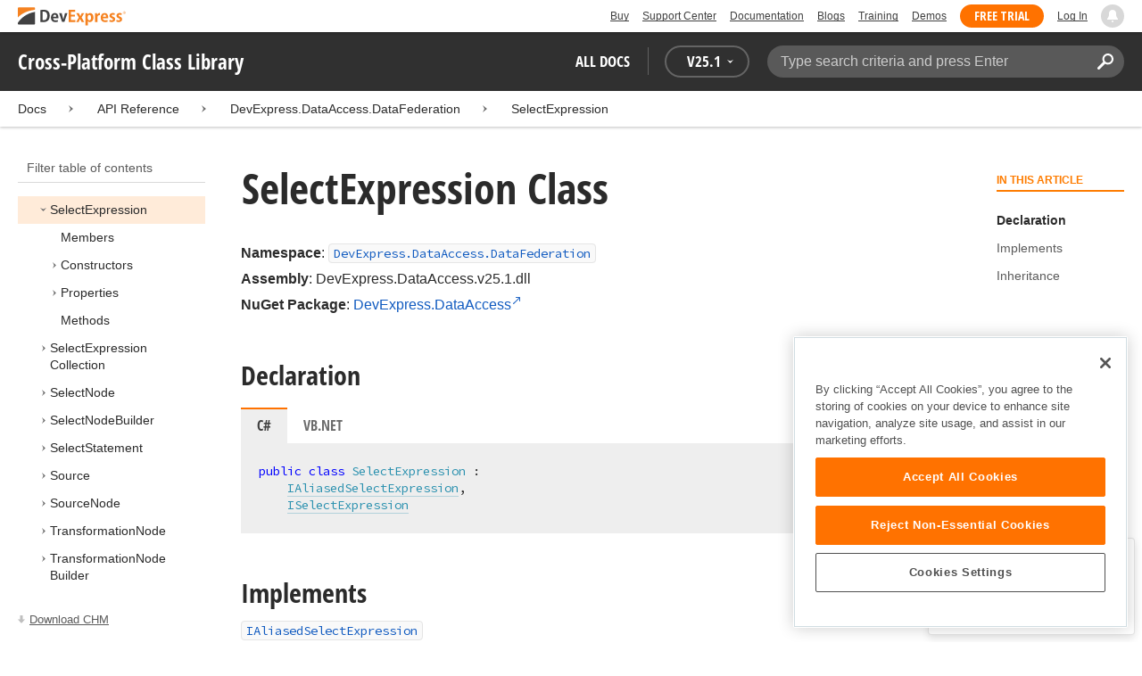

--- FILE ---
content_type: text/html; charset=utf-8
request_url: https://docs.devexpress.com/CoreLibraries/DevExpress.DataAccess.DataFederation.SelectExpression
body_size: 14013
content:

<!DOCTYPE html>
<html lang="en">
<head>
    <title>SelectExpression Class | Cross-Platform Class Library | DevExpress Documentation</title>
    

    <meta name="viewport" content="width=device-width, initial-scale=1">
    <meta name="theme-color" content="#FFF" />
    
    <meta name="description" content="Developer documentation for all DevExpress products.">

    
    
        <meta name="keywords" content="netcommon, net, webforms, mvc, winforms, xpf, wpf, silverlight, frameworks, bi, documentserver, xaml">
            <meta name="tags" content="netcommon" class="swiftype" data-type="string">
            <meta name="tags" content="net" class="swiftype" data-type="string">
            <meta name="tags" content="webforms" class="swiftype" data-type="string">
            <meta name="tags" content="mvc" class="swiftype" data-type="string">
            <meta name="tags" content="winforms" class="swiftype" data-type="string">
            <meta name="tags" content="xpf" class="swiftype" data-type="string">
            <meta name="tags" content="wpf" class="swiftype" data-type="string">
            <meta name="tags" content="silverlight" class="swiftype" data-type="string">
            <meta name="tags" content="frameworks" class="swiftype" data-type="string">
            <meta name="tags" content="bi" class="swiftype" data-type="string">
            <meta name="tags" content="documentserver" class="swiftype" data-type="string">
            <meta name="tags" content="xaml" class="swiftype" data-type="string">

    
    <link rel="canonical" href="https://docs.devexpress.com/CoreLibraries/DevExpress.DataAccess.DataFederation.SelectExpression" />

    <link rel="shortcut icon" type="image/x-icon" href="/favicon.ico">
    <link rel="manifest" href="/manifest.json">
    
    <meta property="og:type" content="article" />
    <meta property="og:title" content="SelectExpression Class | Cross-Platform Class Library | DevExpress Documentation" />
    <meta property="og:description" content="Developer documentation for all DevExpress products." />
    <meta property="og:url" content="https://docs.devexpress.com/CoreLibraries/DevExpress.DataAccess.DataFederation.SelectExpression" />
    <meta property="og:site_name" content="DevExpress Documentation" />

        <meta property="article:modified_time" content="2024-08-15T11:36:18" />

            <meta property="article:tag" content="netcommon" />
            <meta property="article:tag" content="net" />
            <meta property="article:tag" content="webforms" />
            <meta property="article:tag" content="mvc" />
            <meta property="article:tag" content="winforms" />
            <meta property="article:tag" content="xpf" />
            <meta property="article:tag" content="wpf" />
            <meta property="article:tag" content="silverlight" />
            <meta property="article:tag" content="frameworks" />
            <meta property="article:tag" content="bi" />
            <meta property="article:tag" content="documentserver" />
            <meta property="article:tag" content="xaml" />

    
    <meta name="twitter:card" content="summary" />
    <meta name="twitter:title" content="SelectExpression Class | Cross-Platform Class Library | DevExpress Documentation" />
    <meta name="twitter:description" content="Developer documentation for all DevExpress products." />
    <meta name="twitter:site" content="@DevExpress">

    
    <script type="application/ld+json">{"@context":"https://schema.org","@graph":[{"@type":"Organization","@id":"https://docs.devexpress.com/#organization","name":"DevExpress","url":"https://www.devexpress.com/"},{"@type":"WebSite","@id":"https://docs.devexpress.com/#website","name":"DevExpress Documentation","description":"Developer documentation for all DevExpress products.","url":"https://docs.devexpress.com","inLanguage":"en","publisher":{"@type":"Organization","@id":"https://docs.devexpress.com/#organization"}},{"@type":"TechArticle","@id":"https://docs.devexpress.com/CoreLibraries/DevExpress.DataAccess.DataFederation.SelectExpression#article","name":"SelectExpression Class | Cross-Platform Class Library","mainEntityOfPage":"https://docs.devexpress.com/CoreLibraries/DevExpress.DataAccess.DataFederation.SelectExpression","url":"https://docs.devexpress.com/CoreLibraries/DevExpress.DataAccess.DataFederation.SelectExpression","proficiencyLevel":"Beginner","articleSection":"API Reference","headline":"SelectExpression Class","keywords":["netcommon","net","webforms","mvc","winforms","xpf","wpf","silverlight","frameworks","bi","documentserver","xaml"],"isPartOf":{"@type":"TechArticle","@id":"https://docs.devexpress.com/CoreLibraries/DevExpress.DataAccess.DataFederation#article"},"hasPart":[{"@type":"TechArticle","@id":"https://docs.devexpress.com/CoreLibraries/DevExpress.DataAccess.DataFederation.SelectExpression._members#article"},{"@type":"TechArticle","@id":"https://docs.devexpress.com/CoreLibraries/DevExpress.DataAccess.DataFederation.SelectExpression.-ctor.overloads#article"},{"@type":"TechArticle","@id":"https://docs.devexpress.com/CoreLibraries/DevExpress.DataAccess.DataFederation.SelectExpression._properties#article"},{"@type":"TechArticle","@id":"https://docs.devexpress.com/CoreLibraries/DevExpress.DataAccess.DataFederation.SelectExpression._methods#article"}],"dateModified":"2024-08-15T11:36:18","inLanguage":"en","author":{"@type":"Organization","@id":"https://docs.devexpress.com/#organization"},"publisher":{"@type":"Organization","@id":"https://docs.devexpress.com/#organization"},"license":"https://www.devexpress.com/support/eula.xml"},{"@type":"BreadcrumbList","itemListElement":[{"@type":"ListItem","name":"Docs","position":1,"item":"https://docs.devexpress.com"},{"@type":"ListItem","name":"DevExpress.DataAccess.DataFederation","position":2,"item":"https://docs.devexpress.com/CoreLibraries/DevExpress.DataAccess.DataFederation"},{"@type":"ListItem","name":"SelectExpression","position":3,"item":"https://docs.devexpress.com/CoreLibraries/DevExpress.DataAccess.DataFederation.SelectExpression"}]}]}</script>

    
<!-- OneTrust Cookies Consent Notice start for devexpress.com -->
<script type="text/javascript" src="https://cdn.cookielaw.org/consent/0ffd8e74-fc74-4bf7-a99c-e5de5d1f50db/OtAutoBlock.js"></script>
<script src="https://cdn.cookielaw.org/scripttemplates/otSDKStub.js" type="text/javascript" charset="UTF-8" data-domain-script="0ffd8e74-fc74-4bf7-a99c-e5de5d1f50db"></script>
<script type="text/javascript">
function OptanonWrapper() { }
</script>
<!-- OneTrust Cookies Consent Notice end for devexpress.com -->

<script src="https://services.devexpress.com/SharedLayout/Scripts/Fonts/FontsBundle?v=n1xoDhFB6ii_78e897VT2jWC97dXRILmvj_Ohz6ucnc1" data-ot-ignore="true"></script>

<script src="https://www.devexpress.com/api/dxvisitor"></script>

<script src="https://services.devexpress.com/SharedLayout/Scripts/Shared?v=Ka5NOjUYTzBhL26JGoibCTj-4lfo7hhASfrYVwItnAc1" data-ot-ignore="true"></script>

<link href="https://services.devexpress.com/SharedLayout/Content/CoreStylesMVC?v=Y8UxF_ODCHZ1mlDpwh9W3_b_6Tf2W4WlDrKKXgYfrB01" data-ot-ignore="true" rel="stylesheet"/>


    
    
        <link rel="stylesheet" href="/build/bundle.min.css?v=FKfvqL_Lgi0CSY9CizIjkNElNk5aBdjqhvvxYewo7K4" />
    
    
        <!-- Google Tag Manager -->
        <script type="text/javascript">
            (function (w, d, s, l, i) { w[l] = w[l] || []; w[l].push({ 'gtm.start': new Date().getTime(), event: 'gtm.js' }); var f = d.getElementsByTagName(s)[0], j = d.createElement(s), dl = l != 'dataLayer' ? '&l=' + l : ''; j.setAttributeNode(d.createAttribute('data-ot-ignore')); j.async = true; j.src = 'https://www.googletagmanager.com/gtm.js?id=' + i + dl; f.parentNode.insertBefore(j, f); })(window, document, 'script', 'dataLayer', 'GTM-T9JS8KV');
        </script>
        <!-- End Google Tag Manager -->
    
    
    <script>
        appConfig = window.appConfig || {}
        appConfig.currentVersionIsOutdated = false
    </script>

</head>
<body class="layout">
    <a class="layout__skipnav" href="#main-content">Skip to main content</a>
    
        <!-- Google Tag Manager (noscript) -->
        <noscript>
            <iframe src="https://www.googletagmanager.com/ns.html?id=GTM-T9JS8KV" height="0" width="0" style="display:none;visibility:hidden"></iframe>
        </noscript>
        <!-- End Google Tag Manager (noscript) -->
    
    <div data-nosnippet class="layout__header">
        
        <script type="text/javascript">
        var _wsData = {"Settings":{"TrackingEnabled":true},"UserInfo":{"IsLoggedIn":false}};
        </script>
        <header><div id="TOCChatLink">
	Chat Now
</div><div class="r-container">
	<a class="Logo Static focus-lite " data-logo-static="true" title="DevExpress" href="https://www.devexpress.com/" id="Header-Logo"></a><div class="ControlContainer">
		<a id="Buy" class="HeadLink focus-lite" href="https://www.devexpress.com/Buy/">Buy</a><a id="SupportCenter" class="HeadLink focus-lite hidden visible-xs" href="https://www.devexpress.com/Support/Center/">Support Center</a><a id="Documentation" class="HeadLink focus-lite hidden visible-xs" href="https://docs.devexpress.com/">Documentation</a><a id="Blogs" class="HeadLink focus-lite hidden visible-xsm" data-notification="NewBlogPosts/Count" href="https://community.devexpress.com/blogs/">Blogs</a><a id="Training" class="HeadLink focus-lite hidden visible-sm" href="https://www.devexpress.com/TrainingCenter/">Training</a><a id="Demos" class="HeadLink focus-lite hidden visible-xsm" href="https://www.devexpress.com/Support/Demos/">Demos</a><a id="FreeTrial" class="HeadLink focus-lite Button Orange hidden visible-sm" href="https://www.devexpress.com/Products/Try/">Free Trial</a><a id="LogIn" class="HeadLink focus-lite" href="https://www.devexpress.com/MyAccount/LogIn/?returnUrl=https://docs.devexpress.com/">Log In</a><div id="MyAccount" class="focus-lite" data-myaccount="{&quot;Urls&quot;:{&quot;Login&quot;:&quot;https://www.devexpress.com/MyAccount/LogIn/?returnUrl=https://docs.devexpress.com/&quot;,&quot;ManageProfile&quot;:&quot;https://www.devexpress.com/MyAccount/&quot;,&quot;Download&quot;:&quot;https://www.devexpress.com/ClientCenter/DownloadManager/&quot;,&quot;Renew&quot;:&quot;https://www.devexpress.com/Buy/Renew/&quot;,&quot;PurchaseHistory&quot;:&quot;https://www.devexpress.com/ClientCenter/PurchaseHistory.aspx&quot;,&quot;ManageLicenses&quot;:&quot;https://www.devexpress.com/ClientCenter/LicenseManager/&quot;,&quot;Logout&quot;:&quot;https://www.devexpress.com/MyAccount/LogOut/?returnUrl=https%3a%2f%2fservices.devexpress.com%2fSharedLayout%2fapi%2fDevexpress%2fGetDocAssets&quot;}}" style="display:none;">
			<span class="UserIcon"></span>
		</div><div id="NotificationCenter" class="focus-lite">
			<a tabindex="-1" data-notifications-control="bell" aria-label="Notifications" title="Notifications" href="javascript:;"><span class="Bell"></span></a>
		</div>
	</div>
</div></header>
<script type="text/javascript">
    window.SearchServiceUrl = 'https://search.devexpress.com/?m=Web&q=';
</script>


        <div class="layout__navigation">
            <div class="nav-bar">
                <div class="layout__container">
                    <div class="nav-bar__inner">
                        
    <button class="reveal__button">
        <span class="reveal__icon">
        <span class="visually-hidden">Menu</span>
        </span>
    </button>

                        <span class="nav-bar__root ">Cross-Platform Class Library</span>
                        <div class="nav-bar__filters horizontal-list">
                            <div class="horizontal-list__item nav-bar__menu">
                                
        <div class="nav-menu horizontal-list">
            <button class="nav-menu__item horizontal-list__item project-selector__toggle noselect" aria-controls="project-selector" aria-haspopup="menu">
                All docs
            </button>
            <div class="nav-menu__item horizontal-list__item ">
                
    <div class="version-selector">
        <button class="version-selector__label  noselect" aria-controls="version-selector__list" aria-haspopup="menu">
            <span class="version-selector__label-container">
                <span class="version-selector__icon version-selector__indicator version-selector__not-default-icon version-selector__indicator--hidden">
<svg class="icon__svg" xmlns="http://www.w3.org/2000/svg" width="18" height="18" viewBox="0 0 18 18">
  <path fill-rule="evenodd" d="M8.97353735,22 C4.36339471,22 0.60512626,18.5462315 0.00380330789,14.1414252 C-0.0463069381,13.5407698 0.404685276,12.990169 1.00600823,12.990169 C1.50711069,12.990169 1.9581029,13.390606 2.00821315,13.8911521 C2.45920536,17.3449207 5.41570988,19.9978153 8.97353735,19.9978153 C13.1326878,19.9978153 16.3898538,16.4439376 15.9388615,12.1892952 C15.5880898,9.08590895 13.1326878,6.53312351 10.0258525,6.08263196 C8.02144267,5.78230426 6.16736357,6.33290504 4.71416643,7.43410661 L6.46802505,8.98579972 L0.955897982,9.98689205 L1.45700044,4.48088423 L3.21085905,6.08263196 C4.91460742,4.63104808 7.21967874,3.83017422 9.67508079,4.03039269 C13.9344517,4.33072038 17.4922792,7.7344343 17.9432714,11.9890767 C18.5445943,17.3949753 14.2852234,22 8.97353735,22 Z M5.46582012,16.9945384 L5.96692258,17.4950845 L9.47463981,12.990169 L12.982357,13.4907152 L13.4834595,12.4896229 L8.47243489,10.4874382 L5.46582012,16.9945384 Z" transform="translate(0 -4)"/>
</svg>

</span>
                <span>V</span>
                <span class="version-selector__current" data-name="25.1">25.1</span>
                <span class="version-selector__icon">
<svg class="icon__svg" xmlns="http://www.w3.org/2000/svg" width="7" height="4" viewBox="0 0 7 4">
  <polygon fill-rule="evenodd" points="7 0 3.499 4 0 0 3.499 1.6">
  </polygon>
</svg>

</span>
            </span>
        </button>
        <ul class="version-selector__list" id="version-selector__list" role="menu">
            

    <li data-name="25.2" role="menuitem" class="version-selector__item">
        <button class="version-selector__display-text" >
			<span>25.2</span>
				<span class="version-selector__prerelease-label">Pre-release</span>
        </button>
    </li>
    <li data-name="25.1" role="menuitem" class="version-selector__item version-selector__item--active version-selector__display-text--default">
        <button class="version-selector__display-text" >
			<span>25.1</span>
        </button>
    </li>
    <li data-name="24.2" role="menuitem" class="version-selector__item">
        <button class="version-selector__display-text" >
			<span>24.2</span>
        </button>
    </li>

	<li class="outdated-versions ">
		<button class="version-selector__display-text outdated-versions__label"
			aria-controls="outdated-versions__list" aria-haspopup="menu">
			<span class="outdated-versions__chevron-icon">
<svg width="6" height="11" viewBox="0 0 6 11" fill="none" xmlns="http://www.w3.org/2000/svg">
<path d="M0.646447 0.646447C0.451184 0.841709 0.451184 1.15829 0.646447 1.35355L4.79289 5.5L0.646447 9.64645C0.451185 9.84171 0.451185 10.1583 0.646447 10.3536C0.841709 10.5488 1.15829 10.5488 1.35355 10.3536L5.85355 5.85355C6.04882 5.65829 6.04882 5.34171 5.85355 5.14645L1.35355 0.646447C1.15829 0.451184 0.841709 0.451184 0.646447 0.646447Z" fill="black"/>
</svg>

</span>
			<span>Previous Versions</span>
		</button>
		<ul class="outdated-versions__list" id="outdated-versions__list" role="menu">
				<li data-name="24.1" role="menuitem" class="version-selector__item">
					<button class="version-selector__display-text">
						<span>24.1</span>
					</button>
				</li>
				<li data-name="23.2" role="menuitem" class="version-selector__item">
					<button class="version-selector__display-text">
						<span>23.2</span>
					</button>
				</li>
				<li data-name="23.1" role="menuitem" class="version-selector__item">
					<button class="version-selector__display-text">
						<span>23.1</span>
					</button>
				</li>
				<li data-name="22.2" role="menuitem" class="version-selector__item">
					<button class="version-selector__display-text">
						<span>22.2</span>
					</button>
				</li>
				<li data-name="22.1" role="menuitem" class="version-selector__item">
					<button class="version-selector__display-text">
						<span>22.1</span>
					</button>
				</li>
				<li data-name="21.2" role="menuitem" class="version-selector__item">
					<button class="version-selector__display-text">
						<span>21.2</span>
					</button>
				</li>
				<li data-name="21.1" role="menuitem" class="version-selector__item">
					<button class="version-selector__display-text">
						<span>21.1</span>
					</button>
				</li>
				<li data-name="20.2" role="menuitem" class="version-selector__item">
					<button class="version-selector__display-text">
						<span>20.2</span>
					</button>
				</li>
				<li data-name="20.1" role="menuitem" class="version-selector__item version-selector__display-text--disabled">
					<button class="version-selector__display-text">
						<span>20.1</span>
							<span class="version-selector__disabled-icon"></span>
					</button>
						<div class="version-selector__tooltip">
							The page you are viewing does not exist in version 20.1.
						</div>
				</li>
				<li data-name="19.2" role="menuitem" class="version-selector__item version-selector__display-text--disabled">
					<button class="version-selector__display-text">
						<span>19.2</span>
							<span class="version-selector__disabled-icon"></span>
					</button>
						<div class="version-selector__tooltip">
							The page you are viewing does not exist in version 19.2.
						</div>
				</li>
				<li data-name="19.1" role="menuitem" class="version-selector__item version-selector__display-text--disabled">
					<button class="version-selector__display-text">
						<span>19.1</span>
							<span class="version-selector__disabled-icon"></span>
					</button>
						<div class="version-selector__tooltip">
							The page you are viewing does not exist in version 19.1.
						</div>
				</li>
				<li data-name="18.2" role="menuitem" class="version-selector__item version-selector__display-text--disabled">
					<button class="version-selector__display-text">
						<span>18.2</span>
							<span class="version-selector__disabled-icon"></span>
					</button>
						<div class="version-selector__tooltip">
							The page you are viewing does not exist in version 18.2.
						</div>
				</li>
				<li data-name="18.1" role="menuitem" class="version-selector__item version-selector__display-text--disabled">
					<button class="version-selector__display-text">
						<span>18.1</span>
							<span class="version-selector__disabled-icon"></span>
					</button>
						<div class="version-selector__tooltip">
							The page you are viewing does not exist in version 18.1.
						</div>
				</li>
				<li data-name="17.2" role="menuitem" class="version-selector__item version-selector__display-text--disabled">
					<button class="version-selector__display-text">
						<span>17.2</span>
							<span class="version-selector__disabled-icon"></span>
					</button>
						<div class="version-selector__tooltip">
							The page you are viewing does not exist in version 17.2.
						</div>
				</li>
		</ul>
	</li>

        </ul>
    </div>

            </div>
        </div>

                            </div>
                            <div class="horizontal-list__item nav-bar__search">
                                <div class="search-box" aria-label="Search">
    <label for="search-box__input" class="visually-hidden">Search:</label>
    <input class="search-box__input"
           id="search-box__input"
           type="search"
           autocomplete="off"
           placeholder="Type search criteria and press Enter"
           value="">
    <button class="search-box__search-button"
            type="button">
        
<svg class="icon__svg" xmlns="http://www.w3.org/2000/svg" width="18" height="18" viewBox="0 0 18 18">
  <path fill-rule="evenodd" d="M11.7980935,10.3365109 C9.51475824,10.3365109 7.66348915,8.48524176 7.66348915,6.20190651 C7.66348915,3.91857126 9.51475824,2.06730217 11.7980935,2.06730217 C14.0814287,2.06730217 15.9326978,3.91857126 15.9326978,6.20190651 C15.9326978,8.48524176 14.0814287,10.3365109 11.7980935,10.3365109 M11.7980935,0 C8.37360744,0 5.59618698,2.77742047 5.59618698,6.20190651 C5.59618698,7.38440335 5.93315723,8.48524176 6.50683358,9.42586425 L0.427931549,15.5047663 C-0.14264385,16.0753417 -0.14264385,17.0014931 0.427931549,17.5720685 C0.998506948,18.1426438 1.92362467,18.1426438 2.49523372,17.5720685 L8.57413575,11.4931664 C9.51475824,12.0668428 10.6155966,12.403813 11.7980935,12.403813 C15.2225795,12.403813 18,9.62639256 18,6.20190651 C18,2.77742047 15.2225795,0 11.7980935,0">
  </path>
</svg>


        <span class="visually-hidden">Search</span>
    </button>
    <div class="search-box__popup">
        <span class="search-box__popup-caption">Search in&hellip;</span>
        <ul class="search-box__popup-items">
            <li class="search-box__popup-items_item active">
                <a id="docs-search-link" tabindex="16" href="#">
                    DevExpress documentation only
                </a>
            </li>
            <li class="search-box__popup-items_item">
                <a id="global-search-link" tabindex="17">
                    All DevExpress web resources
                </a>
            </li>
        </ul>
    </div>
</div>

                            </div>
                        </div>
                    </div>
                </div>
            </div>
        </div>
        
    <div class="project__breadcrumb">
        
<div class="breadcrumb">
    <div class="layout__container">
        <div class="breadcrumb__list">
            <span class="breadcrumb__item">
                <a href="/" class="breadcrumb__link">Docs</a>
            </span>
                <span class="breadcrumb__arrow"><span> &gt; </span></span>
                <span class="breadcrumb__item">
API Reference                </span>
                <span class="breadcrumb__arrow"><span> &gt; </span></span>
                <span class="breadcrumb__item">
                        <a href="/CoreLibraries/DevExpress.DataAccess.DataFederation" class="breadcrumb__link">DevExpress.DataAccess.DataFederation</a>
                </span>
                <span class="breadcrumb__arrow"><span> &gt; </span></span>
                <span class="breadcrumb__item">
                        <a href="/CoreLibraries/DevExpress.DataAccess.DataFederation.SelectExpression" class="breadcrumb__link">SelectExpression</a>
                </span>

        </div>
    </div>
</div>
    </div>

        

        <div class="layout__container">
            
    <div class="reveal__container ">
        <div class="reveal__content">
            
<div class="mobile-sidebar mobile-sidebar--open">
    <div class="mobile-sidebar__selector">
        <div class="mobile-sidebar--open mobile-sidebar__button mobile-sidebar__selector--projects">
            All docs
            <div class="mobile-sidebar__back-arrow"></div>
        </div>

                <div class="mobile-sidebar--open mobile-sidebar__button mobile-sidebar__selector--versions">
                    V<span>25.1</span>
                    <div class="mobile-sidebar__back-arrow"></div>
                </div>
    </div>

    <div class="mobile-sidebar__project-selector project-selector__list--mobile">
        




<nav class="project-list">
        <div class="project-list__tablet-column">
                <div class="project-list__desktop-column">
                        <div class="project-list__block">
                            <div class="project-list__group">
        <div class="project-list__group-header">
            <h2 class="project-list__group-title">General Information</h2>
        </div>
        <div class="project-list__group-content">

                    <div class="project-list__sub-group">
        <div class="project-list__sub-group-content">

                    <div class="project-list__item">
        <a class="link" href="/GeneralInformation/2219/support-services" role="menuitem">
            Support Services
        </a>
    </div>
                
                    <div class="project-list__item">
        <a class="link" href="/GeneralInformation/15614/installation/download-the-trial-version" role="menuitem">
            Install Trial Version
        </a>
    </div>
                
                    <div class="project-list__item">
        <a class="link" href="/GeneralInformation/15615/installation/download-the-registered-version" role="menuitem">
            Install Registered Products
        </a>
    </div>
                
                    <div class="project-list__item">
        <a class="link" href="/GeneralInformation/116042/nuget/obtain-your-nuget-feed-credentials" role="menuitem">
            NuGet Packages
        </a>
    </div>
                
                    <div class="project-list__item">
        <a class="link" href="/GeneralInformation/2221/updates/upgrade-notes" role="menuitem">
            Install Updates
        </a>
    </div>
                
                    <div class="project-list__item">
        <a class="link" href="/GeneralInformation/403365/security/security" role="menuitem">
            Security Information
        </a>
    </div>
                
                    <div class="project-list__item">
        <a class="link" href="/GeneralInformation/404608/localization/localization" role="menuitem">
            UI Localization
        </a>
    </div>
                        </div>
    </div>
                        </div>
    </div>
                        </div>
                        <div class="project-list__block">
                            <div class="project-list__group">
        <div class="project-list__group-header">
            <h2 class="project-list__group-title">IDE Productivity Tools</h2>
        </div>
        <div class="project-list__group-content">

                    <div class="project-list__sub-group">
        <div class="project-list__sub-group-content">

                    <div class="project-list__item">
        <a class="link" href="/CodeRushForRoslyn/115802/coderush" role="menuitem">
            CodeRush for Visual Studio (FREE)
        </a>
    </div>
                        </div>
    </div>
                        </div>
    </div>
                        </div>
                        <div class="project-list__block">
                            <div class="project-list__group">
        <div class="project-list__group-header">
            <h2 class="project-list__group-title">QA/Web Testing Tools</h2>
        </div>
        <div class="project-list__group-content">

                    <div class="project-list__sub-group">
        <div class="project-list__sub-group-content">

                    <div class="project-list__item">
        <a class="link" href="/TestCafeStudio/400157/testcafe-studio" role="menuitem">
            TestCafe Studio
        </a>
    </div>
                        </div>
    </div>
                        </div>
    </div>
                        </div>
                </div>
                <div class="project-list__desktop-column">
                        <div class="project-list__block">
                            <div class="project-list__group">
        <div class="project-list__group-header">
            <h2 class="project-list__group-title">Desktop UI Controls</h2>
        </div>
        <div class="project-list__group-content">

                    <div class="project-list__sub-group">
            <h3 class="project-list__sub-group-title">Controls</h3>
        <div class="project-list__sub-group-content">

                    <div class="project-list__item">
        <a class="link" href="/WindowsForms/7874/winforms-controls" role="menuitem">
            WinForms
        </a>
    </div>
                
                    <div class="project-list__item">
        <a class="link" href="/WPF/7875/wpf-controls" role="menuitem">
            WPF
        </a>
    </div>
                
                    <div class="project-list__item">
        <a class="link" href="/VCL/401349/vcl-controls" role="menuitem">
            VCL (Delphi &amp; C&#x2B;&#x2B;Builder)
        </a>
    </div>
                        </div>
    </div>
                
                    <div class="project-list__sub-group">
            <h3 class="project-list__sub-group-title">FREE UTILITIES</h3>
        <div class="project-list__sub-group-content">

                    <div class="project-list__item">
        <a class="link" href="/SkinEditor/1630/winforms-skin-editor" role="menuitem">
            WinForms Skin Editor
        </a>
    </div>
                
                    <div class="project-list__item">
        <a class="link" href="/WpfThemeDesigner/118707/wpf-theme-designer" role="menuitem">
            WPF Theme Designer
        </a>
    </div>
                        </div>
    </div>
                        </div>
    </div>
                        </div>
                        <div class="project-list__block">
                            <div class="project-list__group">
        <div class="project-list__group-header">
            <h2 class="project-list__group-title">Frameworks and Libraries</h2>
        </div>
        <div class="project-list__group-content">

                    <div class="project-list__sub-group">
        <div class="project-list__sub-group-content">

                    <div class="project-list__item">
        <a class="link" href="/CoreLibraries/405204/ai-powered-extensions" role="menuitem">
            AI Integration
        </a>
    </div>
                
                    <div class="project-list__item">
        <a class="link" href="/eXpressAppFramework/112670/expressapp-framework" role="menuitem">
            XAF - Cross-Platform .NET App UI
        </a>
    </div>
                
                    <div class="project-list__item">
        <a class="link" href="/XPO/1998/express-persistent-objects" role="menuitem">
            XPO - .NET ORM Library (FREE)
        </a>
    </div>
                
                    <div class="project-list__item">
        <a class="link" href="/XpoProfiler/10646/xpo-profiler" role="menuitem">
            XPO Profiler
        </a>
    </div>
                
                    <div class="project-list__item">
        <a class="link" href="/CoreLibraries/2407/cross-platform-core-libraries" role="menuitem">
            Core Libraries
        </a>
    </div>
                
                    <div class="project-list__item">
        <a class="link" href="/CoreLibraries/404247/devexpress-drawing-library" role="menuitem">
            Drawing Graphics Library
        </a>
    </div>
                
                    <div class="project-list__item">
        <a class="link" href="/eXpressAppFramework/403394/backend-web-api-service" role="menuitem">
            .NET App Security &amp; Web API Service (FREE)
        </a>
    </div>
                        </div>
    </div>
                        </div>
    </div>
                        </div>
                </div>
        </div>
        <div class="project-list__tablet-column">
                <div class="project-list__desktop-column">
                        <div class="project-list__block">
                            <div class="project-list__group">
        <div class="project-list__group-header">
            <h2 class="project-list__group-title">Web UI Controls</h2>
        </div>
        <div class="project-list__group-content">

                    <div class="project-list__sub-group">
            <h3 class="project-list__sub-group-title">Controls and Extensions</h3>
        <div class="project-list__sub-group-content">

                    <div class="project-list__item">
        <a class="link" href="https://js.devexpress.com/Documentation/" role="menuitem">
            DevExtreme (Angular, React, Vue, jQuery)
        </a>
    </div>
                
                    <div class="project-list__item">
        <a class="link" href="/Blazor/400725/blazor-components" role="menuitem">
            Blazor (Server, WebAssembly, and Hybrid)
        </a>
    </div>
                
                    <div class="project-list__item">
        <a class="link" href="/AspNetCore/400263/aspnet-core-controls" role="menuitem">
            ASP.NET Core
        </a>
    </div>
                
                    <div class="project-list__item">
        <a class="link" href="/AspNet/7873/aspnet-webforms-controls" role="menuitem">
            ASP.NET Web Forms
        </a>
    </div>
                
                    <div class="project-list__item">
        <a class="link" href="/AspNetMvc/7896/aspnet-mvc-extensions" role="menuitem">
            ASP.NET MVC 5
        </a>
    </div>
                
                    <div class="project-list__item">
        <a class="link" href="/DevExtremeAspNetMvc/400943/devextreme-aspnet-mvc-controls" role="menuitem">
            ASP.NET MVC 5 (JavaScript-based)
        </a>
    </div>
                
                    <div class="project-list__item">
        <a class="link" href="/AspNetBootstrap/117864/aspnet-bootstrap-controls" role="menuitem">
            ASP.NET Bootstrap
        </a>
    </div>
                        </div>
    </div>
                
                    <div class="project-list__sub-group">
            <h3 class="project-list__sub-group-title">FREE UTILITIES</h3>
        <div class="project-list__sub-group-content">

                    <div class="project-list__item">
        <a class="link" href="/ASPxThemeBuilder/10781/aspnet-theme-builder" role="menuitem">
            ASP.NET Theme Builder
        </a>
    </div>
                
                    <div class="project-list__item">
        <a class="link" href="/ASPxThemeDeployer/5500/aspnet-theme-deployer" role="menuitem">
            ASP.NET Theme Deployer
        </a>
    </div>
                        </div>
    </div>
                        </div>
    </div>
                        </div>
                        <div class="project-list__block">
                            <div class="project-list__group">
        <div class="project-list__group-header">
            <h2 class="project-list__group-title">Mobile</h2>
        </div>
        <div class="project-list__group-content">

                    <div class="project-list__sub-group">
        <div class="project-list__sub-group-content">

                    <div class="project-list__item">
        <a class="link" href="/MAUI/403245/maui" role="menuitem">
            .NET MAUI
        </a>
    </div>
                        </div>
    </div>
                        </div>
    </div>
                        </div>
                </div>
                <div class="project-list__desktop-column">
                        <div class="project-list__block">
                            <div class="project-list__group">
        <div class="project-list__group-header">
            <h2 class="project-list__group-title">PDF &amp; Office Document APIs</h2>
        </div>
        <div class="project-list__group-content">

                    <div class="project-list__sub-group">
        <div class="project-list__sub-group-content">

                    <div class="project-list__item">
        <a class="link" href="/OfficeFileAPI/17488/word-processing-document-api" role="menuitem">
            Word (DOCX, DOC)
        </a>
    </div>
                
                    <div class="project-list__item">
        <a class="link" href="/OfficeFileAPI/14912/spreadsheet-document-api" role="menuitem">
            Excel (XLSX, XLS)
        </a>
    </div>
                
                    <div class="project-list__item">
        <a class="link" href="/OfficeFileAPI/405405/presentation-api/overview" role="menuitem">
            PowerPoint (PPTX)
        </a>
    </div>
                
                    <div class="project-list__item">
        <a class="link" href="/OfficeFileAPI/16491/pdf-document-api" role="menuitem">
            PDF
        </a>
    </div>
                        </div>
    </div>
                        </div>
    </div>
                        </div>
                        <div class="project-list__block">
                            <div class="project-list__group">
        <div class="project-list__group-header">
            <h2 class="project-list__group-title">Reporting &amp; Analytics</h2>
        </div>
        <div class="project-list__group-content">

                    <div class="project-list__sub-group">
        <div class="project-list__sub-group-content">

                    <div class="project-list__item">
        <a class="link" href="/XtraReports/2162/reporting" role="menuitem">
            DevExpress Reports (all supported platforms)
        </a>
    </div>
                
                    <div class="project-list__item">
        <a class="link" href="/ReportServer/12432/report-and-dashboard-server" role="menuitem">
            Report &amp; Dashboard Server
        </a>
    </div>
                
                    <div class="project-list__item">
        <a class="link" href="/Dashboard/12049/dashboard" role="menuitem">
            BI Dashboard
        </a>
    </div>
                        </div>
    </div>
                        </div>
    </div>
                        </div>
                        <div class="project-list__block">
                            <div class="project-list__group">
        <div class="project-list__group-header">
            <h2 class="project-list__group-title">End-User Documentation</h2>
        </div>
        <div class="project-list__group-content">

                    <div class="project-list__sub-group">
        <div class="project-list__sub-group-content">

                    <div class="project-list__item">
        <a class="link" href="https://devexpress.github.io/dotnet-eud/interface-elements-for-desktop/articles/index.html" role="menuitem">
            Interface Elements for Desktop
        </a>
    </div>
                
                    <div class="project-list__item">
        <a class="link" href="https://devexpress.github.io/dotnet-eud/interface-elements-for-web/articles/index.html" role="menuitem">
            Interface Elements for Web
        </a>
    </div>
                
                    <div class="project-list__item">
        <a class="link" href="https://devexpress.github.io/dotnet-eud/dashboard-for-desktop/articles/index.html" role="menuitem">
            Dashboard for Desktop
        </a>
    </div>
                
                    <div class="project-list__item">
        <a class="link" href="https://devexpress.github.io/dotnet-eud/dashboard-for-web/articles/index.html" role="menuitem">
            Dashboard for Web
        </a>
    </div>
                        </div>
    </div>
                        </div>
    </div>
                        </div>
                </div>
        </div>
</nav>

    </div>

    <div class="mobile-sidebar__version-selector version-selector__list version-selector__list--mobile">
        

    <li data-name="25.2" role="menuitem" class="version-selector__item">
        <button class="version-selector__display-text" >
			<span>25.2</span>
				<span class="version-selector__prerelease-label">Pre-release</span>
        </button>
    </li>
    <li data-name="25.1" role="menuitem" class="version-selector__item version-selector__item--active version-selector__display-text--default">
        <button class="version-selector__display-text" >
			<span>25.1</span>
        </button>
    </li>
    <li data-name="24.2" role="menuitem" class="version-selector__item">
        <button class="version-selector__display-text" >
			<span>24.2</span>
        </button>
    </li>

	<li class="outdated-versions ">
		<button class="version-selector__display-text outdated-versions__label"
			aria-controls="outdated-versions__list" aria-haspopup="menu">
			<span class="outdated-versions__chevron-icon">
<svg width="6" height="11" viewBox="0 0 6 11" fill="none" xmlns="http://www.w3.org/2000/svg">
<path d="M0.646447 0.646447C0.451184 0.841709 0.451184 1.15829 0.646447 1.35355L4.79289 5.5L0.646447 9.64645C0.451185 9.84171 0.451185 10.1583 0.646447 10.3536C0.841709 10.5488 1.15829 10.5488 1.35355 10.3536L5.85355 5.85355C6.04882 5.65829 6.04882 5.34171 5.85355 5.14645L1.35355 0.646447C1.15829 0.451184 0.841709 0.451184 0.646447 0.646447Z" fill="black"/>
</svg>

</span>
			<span>Previous Versions</span>
		</button>
		<ul class="outdated-versions__list" id="outdated-versions__list" role="menu">
				<li data-name="24.1" role="menuitem" class="version-selector__item">
					<button class="version-selector__display-text">
						<span>24.1</span>
					</button>
				</li>
				<li data-name="23.2" role="menuitem" class="version-selector__item">
					<button class="version-selector__display-text">
						<span>23.2</span>
					</button>
				</li>
				<li data-name="23.1" role="menuitem" class="version-selector__item">
					<button class="version-selector__display-text">
						<span>23.1</span>
					</button>
				</li>
				<li data-name="22.2" role="menuitem" class="version-selector__item">
					<button class="version-selector__display-text">
						<span>22.2</span>
					</button>
				</li>
				<li data-name="22.1" role="menuitem" class="version-selector__item">
					<button class="version-selector__display-text">
						<span>22.1</span>
					</button>
				</li>
				<li data-name="21.2" role="menuitem" class="version-selector__item">
					<button class="version-selector__display-text">
						<span>21.2</span>
					</button>
				</li>
				<li data-name="21.1" role="menuitem" class="version-selector__item">
					<button class="version-selector__display-text">
						<span>21.1</span>
					</button>
				</li>
				<li data-name="20.2" role="menuitem" class="version-selector__item">
					<button class="version-selector__display-text">
						<span>20.2</span>
					</button>
				</li>
				<li data-name="20.1" role="menuitem" class="version-selector__item version-selector__display-text--disabled">
					<button class="version-selector__display-text">
						<span>20.1</span>
							<span class="version-selector__disabled-icon"></span>
					</button>
						<div class="version-selector__tooltip">
							The page you are viewing does not exist in version 20.1.
						</div>
				</li>
				<li data-name="19.2" role="menuitem" class="version-selector__item version-selector__display-text--disabled">
					<button class="version-selector__display-text">
						<span>19.2</span>
							<span class="version-selector__disabled-icon"></span>
					</button>
						<div class="version-selector__tooltip">
							The page you are viewing does not exist in version 19.2.
						</div>
				</li>
				<li data-name="19.1" role="menuitem" class="version-selector__item version-selector__display-text--disabled">
					<button class="version-selector__display-text">
						<span>19.1</span>
							<span class="version-selector__disabled-icon"></span>
					</button>
						<div class="version-selector__tooltip">
							The page you are viewing does not exist in version 19.1.
						</div>
				</li>
				<li data-name="18.2" role="menuitem" class="version-selector__item version-selector__display-text--disabled">
					<button class="version-selector__display-text">
						<span>18.2</span>
							<span class="version-selector__disabled-icon"></span>
					</button>
						<div class="version-selector__tooltip">
							The page you are viewing does not exist in version 18.2.
						</div>
				</li>
				<li data-name="18.1" role="menuitem" class="version-selector__item version-selector__display-text--disabled">
					<button class="version-selector__display-text">
						<span>18.1</span>
							<span class="version-selector__disabled-icon"></span>
					</button>
						<div class="version-selector__tooltip">
							The page you are viewing does not exist in version 18.1.
						</div>
				</li>
				<li data-name="17.2" role="menuitem" class="version-selector__item version-selector__display-text--disabled">
					<button class="version-selector__display-text">
						<span>17.2</span>
							<span class="version-selector__disabled-icon"></span>
					</button>
						<div class="version-selector__tooltip">
							The page you are viewing does not exist in version 17.2.
						</div>
				</li>
		</ul>
	</li>

    </div>
</div>



<div class="project-toc " data-project-name="Cross-Platform Class Library" data-version="25.1"  >
    <div class="project-toc__head">
        <div class="project-toc__platformselector" data-default-platform="netframework">
            

        </div>
        <div class="project-toc__filter" role="search" aria-label="Search">
            <label for="project-toc__input" class="visually-hidden">Filter table of contents</label>
            <input type="text"
                   id="project-toc__input"
                   class="project-toc__input"
                   placeholder="Filter table of contents"
                   autocomplete="off" />
            <button class="project-toc__clear">
                <span class="visually-hidden">Clear search input</span>
            </button>
            <button class="project-toc__filter__to-search">Full-text search</button>
        </div>
    </div>
    <div class="project-toc__scroll">
        <div class="project-toc__list" role="tree">
            
<div class="project-toc__item" data-tocitem-id="179525359">
        <div class="project-toc__header">
            <div class="project-toc__background"></div>
            <a href="/CoreLibraries/2407/cross-platform-core-libraries" class="project-toc__link" role="treeitem">Cross-Platform Core Libraries</a>
        </div>
    </div><div class="project-toc__item" data-tocitem-id="179525360">
        <div class="project-toc__header">
            <div class="project-toc__background"></div>
            <a href="/CoreLibraries/401363/core-libraries-assembly-list" class="project-toc__link" role="treeitem">Core Library Assemblies</a>
        </div>
    </div><div class="project-toc__item" data-tocitem-id="179525361">
        <div class="project-toc__header">
            <div class="project-toc__background"></div>
            <a href="/CoreLibraries/405204/ai-powered-extensions" class="project-toc__link" role="treeitem">AI Integration</a>
        </div>
    </div><div class="project-toc__item project-toc__item--has-children" data-tocitem-id="179525362">
        <div class="project-toc__header">
            <div class="project-toc__background"></div>
                <div class="project-toc__expander"></div>
            <a href="/CoreLibraries/17541/devexpress-data-library" class="project-toc__link" role="treeitem">DevExpress Data Library</a>
        </div>
            <div class="project-toc__children">

            </div>
    </div><div class="project-toc__item project-toc__item--has-children" data-tocitem-id="179525385">
        <div class="project-toc__header">
            <div class="project-toc__background"></div>
                <div class="project-toc__expander"></div>
            <a href="/CoreLibraries/404247/devexpress-drawing-library" class="project-toc__link" role="treeitem">DevExpress.Drawing Graphics Library</a>
        </div>
            <div class="project-toc__children">

            </div>
    </div><div class="project-toc__item project-toc__item--has-children" data-tocitem-id="179525388">
        <div class="project-toc__header">
            <div class="project-toc__background"></div>
                <div class="project-toc__expander"></div>
            <a href="/CoreLibraries/120526/devexpress-pivot-grid-core-library" class="project-toc__link" role="treeitem">DevExpress Pivot Grid Core Library</a>
        </div>
            <div class="project-toc__children">

            </div>
    </div><div class="project-toc__item project-toc__item--has-children" data-tocitem-id="179525408">
        <div class="project-toc__header">
            <div class="project-toc__background"></div>
                <div class="project-toc__expander"></div>
            <a class="project-toc__link" role="treeitem">Miscellaneous</a>
        </div>
            <div class="project-toc__children">

            </div>
    </div><div class="project-toc__item project-toc__item--has-children project-toc__item--expanded project-toc__item--loaded" data-tocitem-id="179525409">
        <div class="project-toc__header">
            <div class="project-toc__background"></div>
                <div class="project-toc__expander"></div>
            <a class="project-toc__link" role="treeitem">API Reference</a>
        </div>
            <div class="project-toc__children">

<div class="project-toc__item project-toc__item--has-children" data-tocitem-id="179525410">
        <div class="project-toc__header">
            <div class="project-toc__background"></div>
                <div class="project-toc__expander"></div>
            <a href="/CoreLibraries/DevExpress.AIIntegration" class="project-toc__link" role="treeitem">DevExpress.AIIntegration</a>
        </div>
            <div class="project-toc__children">

            </div>
    </div><div class="project-toc__item project-toc__item--has-children" data-tocitem-id="179525527">
        <div class="project-toc__header">
            <div class="project-toc__background"></div>
                <div class="project-toc__expander"></div>
            <a href="/CoreLibraries/DevExpress.AIIntegration.Extensions" class="project-toc__link" role="treeitem">DevExpress.AIIntegration.Extensions</a>
        </div>
            <div class="project-toc__children">

            </div>
    </div><div class="project-toc__item project-toc__item--has-children" data-tocitem-id="179525851">
        <div class="project-toc__header">
            <div class="project-toc__background"></div>
                <div class="project-toc__expander"></div>
            <a href="/CoreLibraries/DevExpress.AIIntegration.Localization" class="project-toc__link" role="treeitem">DevExpress.AIIntegration.Localization</a>
        </div>
            <div class="project-toc__children">

            </div>
    </div><div class="project-toc__item project-toc__item--has-children" data-tocitem-id="179525870">
        <div class="project-toc__header">
            <div class="project-toc__background"></div>
                <div class="project-toc__expander"></div>
            <a href="/CoreLibraries/DevExpress.AIIntegration.OpenAI.Services" class="project-toc__link" role="treeitem">DevExpress.AIIntegration.OpenAI.Services</a>
        </div>
            <div class="project-toc__children">

            </div>
    </div><div class="project-toc__item project-toc__item--has-children" data-tocitem-id="179525879">
        <div class="project-toc__header">
            <div class="project-toc__background"></div>
                <div class="project-toc__expander"></div>
            <a href="/CoreLibraries/DevExpress.AIIntegration.Services.Assistant" class="project-toc__link" role="treeitem">DevExpress.AIIntegration.Services.Assistant</a>
        </div>
            <div class="project-toc__children">

            </div>
    </div><div class="project-toc__item project-toc__item--has-children" data-tocitem-id="179525890">
        <div class="project-toc__header">
            <div class="project-toc__background"></div>
                <div class="project-toc__expander"></div>
            <a href="/CoreLibraries/DevExpress.AIIntegration.Services.Chat" class="project-toc__link" role="treeitem">DevExpress.AIIntegration.Services.Chat</a>
        </div>
            <div class="project-toc__children">

            </div>
    </div><div class="project-toc__item project-toc__item--has-children" data-tocitem-id="179525899">
        <div class="project-toc__header">
            <div class="project-toc__background"></div>
                <div class="project-toc__expander"></div>
            <a href="/CoreLibraries/DevExpress.Charts.Heatmap" class="project-toc__link" role="treeitem">DevExpress.Charts.Heatmap</a>
        </div>
            <div class="project-toc__children">

            </div>
    </div><div class="project-toc__item project-toc__item--has-children" data-tocitem-id="179525912">
        <div class="project-toc__header">
            <div class="project-toc__background"></div>
                <div class="project-toc__expander"></div>
            <a href="/CoreLibraries/DevExpress.Charts.Sankey" class="project-toc__link" role="treeitem">DevExpress.Charts.Sankey</a>
        </div>
            <div class="project-toc__children">

            </div>
    </div><div class="project-toc__item project-toc__item--has-children" data-tocitem-id="179525930">
        <div class="project-toc__header">
            <div class="project-toc__background"></div>
                <div class="project-toc__expander"></div>
            <a href="/CoreLibraries/DevExpress.DashboardCommon" class="project-toc__link" role="treeitem">DevExpress.DashboardCommon</a>
        </div>
            <div class="project-toc__children">

            </div>
    </div><div class="project-toc__item project-toc__item--has-children" data-tocitem-id="179525941">
        <div class="project-toc__header">
            <div class="project-toc__background"></div>
                <div class="project-toc__expander"></div>
            <a href="/CoreLibraries/DevExpress.DashboardCommon.Diagnostics" class="project-toc__link" role="treeitem">DevExpress.DashboardCommon.Diagnostics</a>
        </div>
            <div class="project-toc__children">

            </div>
    </div><div class="project-toc__item project-toc__item--has-children" data-tocitem-id="179525954">
        <div class="project-toc__header">
            <div class="project-toc__background"></div>
                <div class="project-toc__expander"></div>
            <a href="/CoreLibraries/DevExpress.DashboardWeb" class="project-toc__link" role="treeitem">DevExpress.DashboardWeb</a>
        </div>
            <div class="project-toc__children">

            </div>
    </div><div class="project-toc__item project-toc__item--has-children" data-tocitem-id="179525972">
        <div class="project-toc__header">
            <div class="project-toc__background"></div>
                <div class="project-toc__expander"></div>
            <a href="/CoreLibraries/DevExpress.Data" class="project-toc__link" role="treeitem">DevExpress.Data</a>
        </div>
            <div class="project-toc__children">

            </div>
    </div><div class="project-toc__item project-toc__item--has-children" data-tocitem-id="179526381">
        <div class="project-toc__header">
            <div class="project-toc__background"></div>
                <div class="project-toc__expander"></div>
            <a href="/CoreLibraries/DevExpress.Data.Browsing" class="project-toc__link" role="treeitem">DevExpress.Data.Browsing</a>
        </div>
            <div class="project-toc__children">

            </div>
    </div><div class="project-toc__item project-toc__item--has-children" data-tocitem-id="179526399">
        <div class="project-toc__header">
            <div class="project-toc__background"></div>
                <div class="project-toc__expander"></div>
            <a href="/CoreLibraries/DevExpress.Data.Camera" class="project-toc__link" role="treeitem">DevExpress.Data.Camera</a>
        </div>
            <div class="project-toc__children">

            </div>
    </div><div class="project-toc__item project-toc__item--has-children" data-tocitem-id="179526465">
        <div class="project-toc__header">
            <div class="project-toc__background"></div>
                <div class="project-toc__expander"></div>
            <a href="/CoreLibraries/DevExpress.Data.Controls" class="project-toc__link" role="treeitem">DevExpress.Data.Controls</a>
        </div>
            <div class="project-toc__children">

            </div>
    </div><div class="project-toc__item project-toc__item--has-children" data-tocitem-id="179526495">
        <div class="project-toc__header">
            <div class="project-toc__background"></div>
                <div class="project-toc__expander"></div>
            <a href="/CoreLibraries/DevExpress.Data.Controls.ExpressionEditor" class="project-toc__link" role="treeitem">DevExpress.Data.Controls.ExpressionEditor</a>
        </div>
            <div class="project-toc__children">

            </div>
    </div><div class="project-toc__item project-toc__item--has-children" data-tocitem-id="179526644">
        <div class="project-toc__header">
            <div class="project-toc__background"></div>
                <div class="project-toc__expander"></div>
            <a href="/CoreLibraries/DevExpress.Data.Entity" class="project-toc__link" role="treeitem">DevExpress.Data.Entity</a>
        </div>
            <div class="project-toc__children">

            </div>
    </div><div class="project-toc__item project-toc__item--has-children" data-tocitem-id="179526668">
        <div class="project-toc__header">
            <div class="project-toc__background"></div>
                <div class="project-toc__expander"></div>
            <a href="/CoreLibraries/DevExpress.Data.Filtering" class="project-toc__link" role="treeitem">DevExpress.Data.Filtering</a>
        </div>
            <div class="project-toc__children">

            </div>
    </div><div class="project-toc__item project-toc__item--has-children" data-tocitem-id="179527184">
        <div class="project-toc__header">
            <div class="project-toc__background"></div>
                <div class="project-toc__expander"></div>
            <a href="/CoreLibraries/DevExpress.Data.Filtering.Exceptions" class="project-toc__link" role="treeitem">DevExpress.Data.Filtering.Exceptions</a>
        </div>
            <div class="project-toc__children">

            </div>
    </div><div class="project-toc__item project-toc__item--has-children" data-tocitem-id="179527202">
        <div class="project-toc__header">
            <div class="project-toc__background"></div>
                <div class="project-toc__expander"></div>
            <a href="/CoreLibraries/DevExpress.Data.Filtering.Helpers" class="project-toc__link" role="treeitem">DevExpress.Data.Filtering.Helpers</a>
        </div>
            <div class="project-toc__children">

            </div>
    </div><div class="project-toc__item project-toc__item--has-children" data-tocitem-id="179527236">
        <div class="project-toc__header">
            <div class="project-toc__background"></div>
                <div class="project-toc__expander"></div>
            <a href="/CoreLibraries/DevExpress.Data.Linq" class="project-toc__link" role="treeitem">DevExpress.Data.Linq</a>
        </div>
            <div class="project-toc__children">

            </div>
    </div><div class="project-toc__item project-toc__item--has-children" data-tocitem-id="179527331">
        <div class="project-toc__header">
            <div class="project-toc__background"></div>
                <div class="project-toc__expander"></div>
            <a href="/CoreLibraries/DevExpress.Data.Mask" class="project-toc__link" role="treeitem">DevExpress.Data.Mask</a>
        </div>
            <div class="project-toc__children">

            </div>
    </div><div class="project-toc__item project-toc__item--has-children" data-tocitem-id="179527458">
        <div class="project-toc__header">
            <div class="project-toc__background"></div>
                <div class="project-toc__expander"></div>
            <a href="/CoreLibraries/DevExpress.Data.ODataLinq" class="project-toc__link" role="treeitem">DevExpress.Data.ODataLinq</a>
        </div>
            <div class="project-toc__children">

            </div>
    </div><div class="project-toc__item project-toc__item--has-children" data-tocitem-id="179527516">
        <div class="project-toc__header">
            <div class="project-toc__background"></div>
                <div class="project-toc__expander"></div>
            <a href="/CoreLibraries/DevExpress.Data.PivotGrid" class="project-toc__link" role="treeitem">DevExpress.Data.PivotGrid</a>
        </div>
            <div class="project-toc__children">

            </div>
    </div><div class="project-toc__item project-toc__item--has-children" data-tocitem-id="179527574">
        <div class="project-toc__header">
            <div class="project-toc__background"></div>
                <div class="project-toc__expander"></div>
            <a href="/CoreLibraries/DevExpress.Data.PLinq" class="project-toc__link" role="treeitem">DevExpress.Data.PLinq</a>
        </div>
            <div class="project-toc__children">

            </div>
    </div><div class="project-toc__item project-toc__item--has-children" data-tocitem-id="179527615">
        <div class="project-toc__header">
            <div class="project-toc__background"></div>
                <div class="project-toc__expander"></div>
            <a href="/CoreLibraries/DevExpress.Data.TreeList" class="project-toc__link" role="treeitem">DevExpress.Data.TreeList</a>
        </div>
            <div class="project-toc__children">

            </div>
    </div><div class="project-toc__item project-toc__item--has-children" data-tocitem-id="179527637">
        <div class="project-toc__header">
            <div class="project-toc__background"></div>
                <div class="project-toc__expander"></div>
            <a href="/CoreLibraries/DevExpress.Data.Utils" class="project-toc__link" role="treeitem">DevExpress.Data.Utils</a>
        </div>
            <div class="project-toc__children">

            </div>
    </div><div class="project-toc__item project-toc__item--has-children" data-tocitem-id="179527984">
        <div class="project-toc__header">
            <div class="project-toc__background"></div>
                <div class="project-toc__expander"></div>
            <a href="/CoreLibraries/DevExpress.Data.Utils.Security" class="project-toc__link" role="treeitem">DevExpress.Data.Utils.Security</a>
        </div>
            <div class="project-toc__children">

            </div>
    </div><div class="project-toc__item project-toc__item--has-children" data-tocitem-id="179527997">
        <div class="project-toc__header">
            <div class="project-toc__background"></div>
                <div class="project-toc__expander"></div>
            <a href="/CoreLibraries/DevExpress.Data.Utils.ServiceModel" class="project-toc__link" role="treeitem">DevExpress.Data.Utils.ServiceModel</a>
        </div>
            <div class="project-toc__children">

            </div>
    </div><div class="project-toc__item project-toc__item--has-children" data-tocitem-id="179528006">
        <div class="project-toc__header">
            <div class="project-toc__background"></div>
                <div class="project-toc__expander"></div>
            <a href="/CoreLibraries/DevExpress.Data.WcfLinq" class="project-toc__link" role="treeitem">DevExpress.Data.WcfLinq</a>
        </div>
            <div class="project-toc__children">

            </div>
    </div><div class="project-toc__item project-toc__item--has-children" data-tocitem-id="179528059">
        <div class="project-toc__header">
            <div class="project-toc__background"></div>
                <div class="project-toc__expander"></div>
            <a href="/CoreLibraries/DevExpress.Data.WizardFramework" class="project-toc__link" role="treeitem">DevExpress.Data.WizardFramework</a>
        </div>
            <div class="project-toc__children">

            </div>
    </div><div class="project-toc__item project-toc__item--has-children" data-tocitem-id="179528132">
        <div class="project-toc__header">
            <div class="project-toc__background"></div>
                <div class="project-toc__expander"></div>
            <a href="/CoreLibraries/DevExpress.Data.XtraReports.DataProviders" class="project-toc__link" role="treeitem">DevExpress.Data.XtraReports.DataProviders</a>
        </div>
            <div class="project-toc__children">

            </div>
    </div><div class="project-toc__item project-toc__item--has-children" data-tocitem-id="179528179">
        <div class="project-toc__header">
            <div class="project-toc__background"></div>
                <div class="project-toc__expander"></div>
            <a href="/CoreLibraries/DevExpress.DataAccess" class="project-toc__link" role="treeitem">DevExpress.DataAccess</a>
        </div>
            <div class="project-toc__children">

            </div>
    </div><div class="project-toc__item project-toc__item--has-children" data-tocitem-id="179528316">
        <div class="project-toc__header">
            <div class="project-toc__background"></div>
                <div class="project-toc__expander"></div>
            <a href="/CoreLibraries/DevExpress.DataAccess.ConnectionParameters" class="project-toc__link" role="treeitem">DevExpress.DataAccess.ConnectionParameters</a>
        </div>
            <div class="project-toc__children">

            </div>
    </div><div class="project-toc__item project-toc__item--has-children project-toc__item--expanded project-toc__item--loaded" data-tocitem-id="179528611">
        <div class="project-toc__header">
            <div class="project-toc__background"></div>
                <div class="project-toc__expander"></div>
            <a href="/CoreLibraries/DevExpress.DataAccess.DataFederation" class="project-toc__link" role="treeitem">DevExpress.DataAccess.DataFederation</a>
        </div>
            <div class="project-toc__children">

<div class="project-toc__item" data-tocitem-id="179528612">
        <div class="project-toc__header">
            <div class="project-toc__background"></div>
            <a href="/CoreLibraries/DevExpress.DataAccess.DataFederation.FederationConditionType" class="project-toc__link" role="treeitem">FederationConditionType</a>
        </div>
    </div><div class="project-toc__item project-toc__item--has-children" data-tocitem-id="179528613">
        <div class="project-toc__header">
            <div class="project-toc__background"></div>
                <div class="project-toc__expander"></div>
            <a href="/CoreLibraries/DevExpress.DataAccess.DataFederation.FederationDataSource" class="project-toc__link" role="treeitem">FederationDataSource</a>
        </div>
            <div class="project-toc__children">

            </div>
    </div><div class="project-toc__item project-toc__item--has-children" data-tocitem-id="179528636">
        <div class="project-toc__header">
            <div class="project-toc__background"></div>
                <div class="project-toc__expander"></div>
            <a href="/CoreLibraries/DevExpress.DataAccess.DataFederation.FederationDataSourceBase" class="project-toc__link" role="treeitem">FederationDataSourceBase</a>
        </div>
            <div class="project-toc__children">

            </div>
    </div><div class="project-toc__item project-toc__item--has-children" data-tocitem-id="179528648">
        <div class="project-toc__header">
            <div class="project-toc__background"></div>
                <div class="project-toc__expander"></div>
            <a href="/CoreLibraries/DevExpress.DataAccess.DataFederation.FederationMasterDetailInfo" class="project-toc__link" role="treeitem">FederationMasterDetailInfo</a>
        </div>
            <div class="project-toc__children">

            </div>
    </div><div class="project-toc__item project-toc__item--has-children" data-tocitem-id="179528666">
        <div class="project-toc__header">
            <div class="project-toc__background"></div>
                <div class="project-toc__expander"></div>
            <a href="/CoreLibraries/DevExpress.DataAccess.DataFederation.FederationRelationColumnInfo" class="project-toc__link" role="treeitem">FederationRelationColumnInfo</a>
        </div>
            <div class="project-toc__children">

            </div>
    </div><div class="project-toc__item project-toc__item--has-children" data-tocitem-id="179528677">
        <div class="project-toc__header">
            <div class="project-toc__background"></div>
                <div class="project-toc__expander"></div>
            <a href="/CoreLibraries/DevExpress.DataAccess.DataFederation.IAliasedNode" class="project-toc__link" role="treeitem">IAliasedNode</a>
        </div>
            <div class="project-toc__children">

            </div>
    </div><div class="project-toc__item project-toc__item--has-children" data-tocitem-id="179528682">
        <div class="project-toc__header">
            <div class="project-toc__background"></div>
                <div class="project-toc__expander"></div>
            <a href="/CoreLibraries/DevExpress.DataAccess.DataFederation.IAliasedSelectExpression" class="project-toc__link" role="treeitem">IAliasedSelectExpression</a>
        </div>
            <div class="project-toc__children">

            </div>
    </div><div class="project-toc__item project-toc__item--has-children" data-tocitem-id="179528687">
        <div class="project-toc__header">
            <div class="project-toc__background"></div>
                <div class="project-toc__expander"></div>
            <a href="/CoreLibraries/DevExpress.DataAccess.DataFederation.IJoinNode" class="project-toc__link" role="treeitem">IJoinNode</a>
        </div>
            <div class="project-toc__children">

            </div>
    </div><div class="project-toc__item project-toc__item--has-children" data-tocitem-id="179528689">
        <div class="project-toc__header">
            <div class="project-toc__background"></div>
                <div class="project-toc__expander"></div>
            <a href="/CoreLibraries/DevExpress.DataAccess.DataFederation.INodeSelectExpression" class="project-toc__link" role="treeitem">INodeSelectExpression</a>
        </div>
            <div class="project-toc__children">

            </div>
    </div><div class="project-toc__item project-toc__item--has-children" data-tocitem-id="179528693">
        <div class="project-toc__header">
            <div class="project-toc__background"></div>
                <div class="project-toc__expander"></div>
            <a href="/CoreLibraries/DevExpress.DataAccess.DataFederation.IQueryNode" class="project-toc__link" role="treeitem">IQueryNode</a>
        </div>
            <div class="project-toc__children">

            </div>
    </div><div class="project-toc__item" data-tocitem-id="179528695">
        <div class="project-toc__header">
            <div class="project-toc__background"></div>
            <a href="/CoreLibraries/DevExpress.DataAccess.DataFederation.ISelectExpression" class="project-toc__link" role="treeitem">ISelectExpression</a>
        </div>
    </div><div class="project-toc__item project-toc__item--has-children" data-tocitem-id="179528696">
        <div class="project-toc__header">
            <div class="project-toc__background"></div>
                <div class="project-toc__expander"></div>
            <a href="/CoreLibraries/DevExpress.DataAccess.DataFederation.JoinElement" class="project-toc__link" role="treeitem">JoinElement</a>
        </div>
            <div class="project-toc__children">

            </div>
    </div><div class="project-toc__item project-toc__item--has-children" data-tocitem-id="179528706">
        <div class="project-toc__header">
            <div class="project-toc__background"></div>
                <div class="project-toc__expander"></div>
            <a href="/CoreLibraries/DevExpress.DataAccess.DataFederation.JoinElementCollection" class="project-toc__link" role="treeitem">JoinElementCollection</a>
        </div>
            <div class="project-toc__children">

            </div>
    </div><div class="project-toc__item" data-tocitem-id="179528712">
        <div class="project-toc__header">
            <div class="project-toc__background"></div>
            <a href="/CoreLibraries/DevExpress.DataAccess.DataFederation.JoinType" class="project-toc__link" role="treeitem">JoinType</a>
        </div>
    </div><div class="project-toc__item project-toc__item--has-children" data-tocitem-id="179528713">
        <div class="project-toc__header">
            <div class="project-toc__background"></div>
                <div class="project-toc__expander"></div>
            <a href="/CoreLibraries/DevExpress.DataAccess.DataFederation.MasterDetailInfoCollection" class="project-toc__link" role="treeitem">MasterDetailInfoCollection</a>
        </div>
            <div class="project-toc__children">

            </div>
    </div><div class="project-toc__item project-toc__item--has-children" data-tocitem-id="179528719">
        <div class="project-toc__header">
            <div class="project-toc__background"></div>
                <div class="project-toc__expander"></div>
            <a href="/CoreLibraries/DevExpress.DataAccess.DataFederation.QueryBuildingExtensions" class="project-toc__link" role="treeitem">QueryBuildingExtensions</a>
        </div>
            <div class="project-toc__children">

            </div>
    </div><div class="project-toc__item project-toc__item--has-children" data-tocitem-id="179528735">
        <div class="project-toc__header">
            <div class="project-toc__background"></div>
                <div class="project-toc__expander"></div>
            <a href="/CoreLibraries/DevExpress.DataAccess.DataFederation.QueryNode" class="project-toc__link" role="treeitem">QueryNode</a>
        </div>
            <div class="project-toc__children">

            </div>
    </div><div class="project-toc__item project-toc__item--has-children" data-tocitem-id="179528742">
        <div class="project-toc__header">
            <div class="project-toc__background"></div>
                <div class="project-toc__expander"></div>
            <a href="/CoreLibraries/DevExpress.DataAccess.DataFederation.QueryNodeCollection" class="project-toc__link" role="treeitem">QueryNodeCollection</a>
        </div>
            <div class="project-toc__children">

            </div>
    </div><div class="project-toc__item project-toc__item--has-children" data-tocitem-id="179528768">
        <div class="project-toc__header">
            <div class="project-toc__background"></div>
                <div class="project-toc__expander"></div>
            <a href="/CoreLibraries/DevExpress.DataAccess.DataFederation.SelectAllColumnsExpression" class="project-toc__link" role="treeitem">SelectAllColumnsExpression</a>
        </div>
            <div class="project-toc__children">

            </div>
    </div><div class="project-toc__item project-toc__item--has-children" data-tocitem-id="179528773">
        <div class="project-toc__header">
            <div class="project-toc__background"></div>
                <div class="project-toc__expander"></div>
            <a href="/CoreLibraries/DevExpress.DataAccess.DataFederation.SelectAllNodeColumnsExpression" class="project-toc__link" role="treeitem">SelectAllNodeColumnsExpression</a>
        </div>
            <div class="project-toc__children">

            </div>
    </div><div class="project-toc__item project-toc__item--has-children" data-tocitem-id="179528781">
        <div class="project-toc__header">
            <div class="project-toc__background"></div>
                <div class="project-toc__expander"></div>
            <a href="/CoreLibraries/DevExpress.DataAccess.DataFederation.SelectColumnExpression" class="project-toc__link" role="treeitem">SelectColumnExpression</a>
        </div>
            <div class="project-toc__children">

            </div>
    </div><div class="project-toc__item project-toc__item--has-children project-toc__item--current project-toc__item--expanded project-toc__item--loaded" data-tocitem-id="179528793">
        <div class="project-toc__header">
            <div class="project-toc__background"></div>
                <div class="project-toc__expander"></div>
            <a href="/CoreLibraries/DevExpress.DataAccess.DataFederation.SelectExpression" class="project-toc__link" role="treeitem">SelectExpression</a>
        </div>
            <div class="project-toc__children">

<div class="project-toc__item" data-tocitem-id="179528794">
        <div class="project-toc__header">
            <div class="project-toc__background"></div>
            <a href="/CoreLibraries/DevExpress.DataAccess.DataFederation.SelectExpression._members" class="project-toc__link" role="treeitem">Members</a>
        </div>
    </div><div class="project-toc__item project-toc__item--has-children" data-tocitem-id="179528795">
        <div class="project-toc__header">
            <div class="project-toc__background"></div>
                <div class="project-toc__expander"></div>
            <a href="/CoreLibraries/DevExpress.DataAccess.DataFederation.SelectExpression.-ctor.overloads" class="project-toc__link" role="treeitem">Constructors</a>
        </div>
            <div class="project-toc__children">

            </div>
    </div><div class="project-toc__item project-toc__item--has-children" data-tocitem-id="179528799">
        <div class="project-toc__header">
            <div class="project-toc__background"></div>
                <div class="project-toc__expander"></div>
            <a href="/CoreLibraries/DevExpress.DataAccess.DataFederation.SelectExpression._properties" class="project-toc__link" role="treeitem">Properties</a>
        </div>
            <div class="project-toc__children">

            </div>
    </div><div class="project-toc__item" data-tocitem-id="179528803">
        <div class="project-toc__header">
            <div class="project-toc__background"></div>
            <a href="/CoreLibraries/DevExpress.DataAccess.DataFederation.SelectExpression._methods" class="project-toc__link" role="treeitem">Methods</a>
        </div>
    </div>            </div>
    </div><div class="project-toc__item project-toc__item--has-children" data-tocitem-id="179528804">
        <div class="project-toc__header">
            <div class="project-toc__background"></div>
                <div class="project-toc__expander"></div>
            <a href="/CoreLibraries/DevExpress.DataAccess.DataFederation.SelectExpressionCollection" class="project-toc__link" role="treeitem">SelectExpressionCollection</a>
        </div>
            <div class="project-toc__children">

            </div>
    </div><div class="project-toc__item project-toc__item--has-children" data-tocitem-id="179528810">
        <div class="project-toc__header">
            <div class="project-toc__background"></div>
                <div class="project-toc__expander"></div>
            <a href="/CoreLibraries/DevExpress.DataAccess.DataFederation.SelectNode" class="project-toc__link" role="treeitem">SelectNode</a>
        </div>
            <div class="project-toc__children">

            </div>
    </div><div class="project-toc__item project-toc__item--has-children" data-tocitem-id="179528822">
        <div class="project-toc__header">
            <div class="project-toc__background"></div>
                <div class="project-toc__expander"></div>
            <a href="/CoreLibraries/DevExpress.DataAccess.DataFederation.SelectNodeBuilder" class="project-toc__link" role="treeitem">SelectNodeBuilder</a>
        </div>
            <div class="project-toc__children">

            </div>
    </div><div class="project-toc__item project-toc__item--has-children" data-tocitem-id="179528853">
        <div class="project-toc__header">
            <div class="project-toc__background"></div>
                <div class="project-toc__expander"></div>
            <a href="/CoreLibraries/DevExpress.DataAccess.DataFederation.SelectStatement" class="project-toc__link" role="treeitem">SelectStatement</a>
        </div>
            <div class="project-toc__children">

            </div>
    </div><div class="project-toc__item project-toc__item--has-children" data-tocitem-id="179528859">
        <div class="project-toc__header">
            <div class="project-toc__background"></div>
                <div class="project-toc__expander"></div>
            <a href="/CoreLibraries/DevExpress.DataAccess.DataFederation.Source" class="project-toc__link" role="treeitem">Source</a>
        </div>
            <div class="project-toc__children">

            </div>
    </div><div class="project-toc__item project-toc__item--has-children" data-tocitem-id="179528871">
        <div class="project-toc__header">
            <div class="project-toc__background"></div>
                <div class="project-toc__expander"></div>
            <a href="/CoreLibraries/DevExpress.DataAccess.DataFederation.SourceNode" class="project-toc__link" role="treeitem">SourceNode</a>
        </div>
            <div class="project-toc__children">

            </div>
    </div><div class="project-toc__item project-toc__item--has-children" data-tocitem-id="179528882">
        <div class="project-toc__header">
            <div class="project-toc__background"></div>
                <div class="project-toc__expander"></div>
            <a href="/CoreLibraries/DevExpress.DataAccess.DataFederation.TransformationNode" class="project-toc__link" role="treeitem">TransformationNode</a>
        </div>
            <div class="project-toc__children">

            </div>
    </div><div class="project-toc__item project-toc__item--has-children" data-tocitem-id="179528892">
        <div class="project-toc__header">
            <div class="project-toc__background"></div>
                <div class="project-toc__expander"></div>
            <a href="/CoreLibraries/DevExpress.DataAccess.DataFederation.TransformationNodeBuilder" class="project-toc__link" role="treeitem">TransformationNodeBuilder</a>
        </div>
            <div class="project-toc__children">

            </div>
    </div><div class="project-toc__item project-toc__item--has-children" data-tocitem-id="179528911">
        <div class="project-toc__header">
            <div class="project-toc__background"></div>
                <div class="project-toc__expander"></div>
            <a href="/CoreLibraries/DevExpress.DataAccess.DataFederation.TransformationRule" class="project-toc__link" role="treeitem">TransformationRule</a>
        </div>
            <div class="project-toc__children">

            </div>
    </div><div class="project-toc__item project-toc__item--has-children" data-tocitem-id="179528924">
        <div class="project-toc__header">
            <div class="project-toc__background"></div>
                <div class="project-toc__expander"></div>
            <a href="/CoreLibraries/DevExpress.DataAccess.DataFederation.TransformationRuleCollection" class="project-toc__link" role="treeitem">TransformationRuleCollection</a>
        </div>
            <div class="project-toc__children">

            </div>
    </div><div class="project-toc__item project-toc__item--has-children" data-tocitem-id="179528930">
        <div class="project-toc__header">
            <div class="project-toc__background"></div>
                <div class="project-toc__expander"></div>
            <a href="/CoreLibraries/DevExpress.DataAccess.DataFederation.UnionNode" class="project-toc__link" role="treeitem">UnionNode</a>
        </div>
            <div class="project-toc__children">

            </div>
    </div><div class="project-toc__item project-toc__item--has-children" data-tocitem-id="179528940">
        <div class="project-toc__header">
            <div class="project-toc__background"></div>
                <div class="project-toc__expander"></div>
            <a href="/CoreLibraries/DevExpress.DataAccess.DataFederation.UnionNodeBuilder" class="project-toc__link" role="treeitem">UnionNodeBuilder</a>
        </div>
            <div class="project-toc__children">

            </div>
    </div><div class="project-toc__item" data-tocitem-id="179528949">
        <div class="project-toc__header">
            <div class="project-toc__background"></div>
            <a href="/CoreLibraries/DevExpress.DataAccess.DataFederation.UnionType" class="project-toc__link" role="treeitem">UnionType</a>
        </div>
    </div>            </div>
    </div><div class="project-toc__item project-toc__item--has-children" data-tocitem-id="179528950">
        <div class="project-toc__header">
            <div class="project-toc__background"></div>
                <div class="project-toc__expander"></div>
            <a href="/CoreLibraries/DevExpress.DataAccess.EntityFramework" class="project-toc__link" role="treeitem">DevExpress.DataAccess.EntityFramework</a>
        </div>
            <div class="project-toc__children">

            </div>
    </div><div class="project-toc__item project-toc__item--has-children" data-tocitem-id="179529123">
        <div class="project-toc__header">
            <div class="project-toc__background"></div>
                <div class="project-toc__expander"></div>
            <a href="/CoreLibraries/DevExpress.DataAccess.Excel" class="project-toc__link" role="treeitem">DevExpress.DataAccess.Excel</a>
        </div>
            <div class="project-toc__children">

            </div>
    </div><div class="project-toc__item project-toc__item--has-children" data-tocitem-id="179529299">
        <div class="project-toc__header">
            <div class="project-toc__background"></div>
                <div class="project-toc__expander"></div>
            <a href="/CoreLibraries/DevExpress.DataAccess.ExpressionEditor" class="project-toc__link" role="treeitem">DevExpress.DataAccess.ExpressionEditor</a>
        </div>
            <div class="project-toc__children">

            </div>
    </div><div class="project-toc__item project-toc__item--has-children" data-tocitem-id="179529321">
        <div class="project-toc__header">
            <div class="project-toc__background"></div>
                <div class="project-toc__expander"></div>
            <a href="/CoreLibraries/DevExpress.DataAccess.Json" class="project-toc__link" role="treeitem">DevExpress.DataAccess.Json</a>
        </div>
            <div class="project-toc__children">

            </div>
    </div><div class="project-toc__item project-toc__item--has-children" data-tocitem-id="179529528">
        <div class="project-toc__header">
            <div class="project-toc__background"></div>
                <div class="project-toc__expander"></div>
            <a href="/CoreLibraries/DevExpress.DataAccess.Localization" class="project-toc__link" role="treeitem">DevExpress.DataAccess.Localization</a>
        </div>
            <div class="project-toc__children">

            </div>
    </div><div class="project-toc__item project-toc__item--has-children" data-tocitem-id="179529547">
        <div class="project-toc__header">
            <div class="project-toc__background"></div>
                <div class="project-toc__expander"></div>
            <a href="/CoreLibraries/DevExpress.DataAccess.MongoDB" class="project-toc__link" role="treeitem">DevExpress.DataAccess.MongoDB</a>
        </div>
            <div class="project-toc__children">

            </div>
    </div><div class="project-toc__item project-toc__item--has-children" data-tocitem-id="179529680">
        <div class="project-toc__header">
            <div class="project-toc__background"></div>
                <div class="project-toc__expander"></div>
            <a href="/CoreLibraries/DevExpress.DataAccess.ObjectBinding" class="project-toc__link" role="treeitem">DevExpress.DataAccess.ObjectBinding</a>
        </div>
            <div class="project-toc__children">

            </div>
    </div><div class="project-toc__item project-toc__item--has-children" data-tocitem-id="179529795">
        <div class="project-toc__header">
            <div class="project-toc__background"></div>
                <div class="project-toc__expander"></div>
            <a href="/CoreLibraries/DevExpress.DataAccess.Sql" class="project-toc__link" role="treeitem">DevExpress.DataAccess.Sql</a>
        </div>
            <div class="project-toc__children">

            </div>
    </div><div class="project-toc__item project-toc__item--has-children" data-tocitem-id="179530719">
        <div class="project-toc__header">
            <div class="project-toc__background"></div>
                <div class="project-toc__expander"></div>
            <a href="/CoreLibraries/DevExpress.DataAccess.Sql.DataApi" class="project-toc__link" role="treeitem">DevExpress.DataAccess.Sql.DataApi</a>
        </div>
            <div class="project-toc__children">

            </div>
    </div><div class="project-toc__item project-toc__item--has-children" data-tocitem-id="179530778">
        <div class="project-toc__header">
            <div class="project-toc__background"></div>
                <div class="project-toc__expander"></div>
            <a href="/CoreLibraries/DevExpress.DataAccess.UI.Localization" class="project-toc__link" role="treeitem">DevExpress.DataAccess.UI.Localization</a>
        </div>
            <div class="project-toc__children">

            </div>
    </div><div class="project-toc__item project-toc__item--has-children" data-tocitem-id="179530795">
        <div class="project-toc__header">
            <div class="project-toc__background"></div>
                <div class="project-toc__expander"></div>
            <a href="/CoreLibraries/DevExpress.DataAccess.Web" class="project-toc__link" role="treeitem">DevExpress.DataAccess.Web</a>
        </div>
            <div class="project-toc__children">

            </div>
    </div><div class="project-toc__item project-toc__item--has-children" data-tocitem-id="179530857">
        <div class="project-toc__header">
            <div class="project-toc__background"></div>
                <div class="project-toc__expander"></div>
            <a href="/CoreLibraries/DevExpress.DataAccess.Web.QueryBuilder" class="project-toc__link" role="treeitem">DevExpress.DataAccess.Web.QueryBuilder</a>
        </div>
            <div class="project-toc__children">

            </div>
    </div><div class="project-toc__item project-toc__item--has-children" data-tocitem-id="179530871">
        <div class="project-toc__header">
            <div class="project-toc__background"></div>
                <div class="project-toc__expander"></div>
            <a href="/CoreLibraries/DevExpress.DataAccess.Web.QueryBuilder.DataContracts" class="project-toc__link" role="treeitem">DevExpress.DataAccess.Web.QueryBuilder.DataContracts</a>
        </div>
            <div class="project-toc__children">

            </div>
    </div><div class="project-toc__item project-toc__item--has-children" data-tocitem-id="179530880">
        <div class="project-toc__header">
            <div class="project-toc__background"></div>
                <div class="project-toc__expander"></div>
            <a href="/CoreLibraries/DevExpress.DataAccess.Wizard" class="project-toc__link" role="treeitem">DevExpress.DataAccess.Wizard</a>
        </div>
            <div class="project-toc__children">

            </div>
    </div><div class="project-toc__item project-toc__item--has-children" data-tocitem-id="179530919">
        <div class="project-toc__header">
            <div class="project-toc__background"></div>
                <div class="project-toc__expander"></div>
            <a href="/CoreLibraries/DevExpress.DataAccess.Wizard.Model" class="project-toc__link" role="treeitem">DevExpress.DataAccess.Wizard.Model</a>
        </div>
            <div class="project-toc__children">

            </div>
    </div><div class="project-toc__item project-toc__item--has-children" data-tocitem-id="179531231">
        <div class="project-toc__header">
            <div class="project-toc__background"></div>
                <div class="project-toc__expander"></div>
            <a href="/CoreLibraries/DevExpress.DataAccess.Wizard.Presenters" class="project-toc__link" role="treeitem">DevExpress.DataAccess.Wizard.Presenters</a>
        </div>
            <div class="project-toc__children">

            </div>
    </div><div class="project-toc__item project-toc__item--has-children" data-tocitem-id="179531645">
        <div class="project-toc__header">
            <div class="project-toc__background"></div>
                <div class="project-toc__expander"></div>
            <a href="/CoreLibraries/DevExpress.DataAccess.Wizard.Services" class="project-toc__link" role="treeitem">DevExpress.DataAccess.Wizard.Services</a>
        </div>
            <div class="project-toc__children">

            </div>
    </div><div class="project-toc__item project-toc__item--has-children" data-tocitem-id="179531722">
        <div class="project-toc__header">
            <div class="project-toc__background"></div>
                <div class="project-toc__expander"></div>
            <a href="/CoreLibraries/DevExpress.DataAccess.Wizard.Views" class="project-toc__link" role="treeitem">DevExpress.DataAccess.Wizard.Views</a>
        </div>
            <div class="project-toc__children">

            </div>
    </div><div class="project-toc__item project-toc__item--has-children" data-tocitem-id="179532081">
        <div class="project-toc__header">
            <div class="project-toc__background"></div>
                <div class="project-toc__expander"></div>
            <a href="/CoreLibraries/DevExpress.DataProcessing.Criteria" class="project-toc__link" role="treeitem">DevExpress.DataProcessing.Criteria</a>
        </div>
            <div class="project-toc__children">

            </div>
    </div><div class="project-toc__item project-toc__item--has-children" data-tocitem-id="179532091">
        <div class="project-toc__header">
            <div class="project-toc__background"></div>
                <div class="project-toc__expander"></div>
            <a href="/CoreLibraries/DevExpress.Diagram.Core" class="project-toc__link" role="treeitem">DevExpress.Diagram.Core</a>
        </div>
            <div class="project-toc__children">

            </div>
    </div><div class="project-toc__item project-toc__item--has-children" data-tocitem-id="179532690">
        <div class="project-toc__header">
            <div class="project-toc__background"></div>
                <div class="project-toc__expander"></div>
            <a href="/CoreLibraries/DevExpress.Diagram.Core.Layout" class="project-toc__link" role="treeitem">DevExpress.Diagram.Core.Layout</a>
        </div>
            <div class="project-toc__children">

            </div>
    </div><div class="project-toc__item project-toc__item--has-children" data-tocitem-id="179532754">
        <div class="project-toc__header">
            <div class="project-toc__background"></div>
                <div class="project-toc__expander"></div>
            <a href="/CoreLibraries/DevExpress.Diagram.Core.Localization" class="project-toc__link" role="treeitem">DevExpress.Diagram.Core.Localization</a>
        </div>
            <div class="project-toc__children">

            </div>
    </div><div class="project-toc__item project-toc__item--has-children" data-tocitem-id="179532764">
        <div class="project-toc__header">
            <div class="project-toc__background"></div>
                <div class="project-toc__expander"></div>
            <a href="/CoreLibraries/DevExpress.Diagram.Core.Native" class="project-toc__link" role="treeitem">DevExpress.Diagram.Core.Native</a>
        </div>
            <div class="project-toc__children">

            </div>
    </div><div class="project-toc__item project-toc__item--has-children" data-tocitem-id="179532766">
        <div class="project-toc__header">
            <div class="project-toc__background"></div>
                <div class="project-toc__expander"></div>
            <a href="/CoreLibraries/DevExpress.Diagram.Core.Serialization" class="project-toc__link" role="treeitem">DevExpress.Diagram.Core.Serialization</a>
        </div>
            <div class="project-toc__children">

            </div>
    </div><div class="project-toc__item project-toc__item--has-children" data-tocitem-id="179532773">
        <div class="project-toc__header">
            <div class="project-toc__background"></div>
                <div class="project-toc__expander"></div>
            <a href="/CoreLibraries/DevExpress.Diagram.Core.Shapes" class="project-toc__link" role="treeitem">DevExpress.Diagram.Core.Shapes</a>
        </div>
            <div class="project-toc__children">

            </div>
    </div><div class="project-toc__item project-toc__item--has-children" data-tocitem-id="179532813">
        <div class="project-toc__header">
            <div class="project-toc__background"></div>
                <div class="project-toc__expander"></div>
            <a href="/CoreLibraries/DevExpress.Diagram.Core.Themes" class="project-toc__link" role="treeitem">DevExpress.Diagram.Core.Themes</a>
        </div>
            <div class="project-toc__children">

            </div>
    </div><div class="project-toc__item project-toc__item--has-children" data-tocitem-id="179532891">
        <div class="project-toc__header">
            <div class="project-toc__background"></div>
                <div class="project-toc__expander"></div>
            <a href="/CoreLibraries/DevExpress.DocumentServices.ServiceModel" class="project-toc__link" role="treeitem">DevExpress.DocumentServices.ServiceModel</a>
        </div>
            <div class="project-toc__children">

            </div>
    </div><div class="project-toc__item project-toc__item--has-children" data-tocitem-id="179532918">
        <div class="project-toc__header">
            <div class="project-toc__background"></div>
                <div class="project-toc__expander"></div>
            <a href="/CoreLibraries/DevExpress.DocumentServices.ServiceModel.Client" class="project-toc__link" role="treeitem">DevExpress.DocumentServices.ServiceModel.Client</a>
        </div>
            <div class="project-toc__children">

            </div>
    </div><div class="project-toc__item project-toc__item--has-children" data-tocitem-id="179533043">
        <div class="project-toc__header">
            <div class="project-toc__background"></div>
                <div class="project-toc__expander"></div>
            <a href="/CoreLibraries/DevExpress.DocumentServices.ServiceModel.DataContracts" class="project-toc__link" role="treeitem">DevExpress.DocumentServices.ServiceModel.DataContracts</a>
        </div>
            <div class="project-toc__children">

            </div>
    </div><div class="project-toc__item project-toc__item--has-children" data-tocitem-id="179533208">
        <div class="project-toc__header">
            <div class="project-toc__background"></div>
                <div class="project-toc__expander"></div>
            <a href="/CoreLibraries/DevExpress.DocumentView" class="project-toc__link" role="treeitem">DevExpress.DocumentView</a>
        </div>
            <div class="project-toc__children">

            </div>
    </div><div class="project-toc__item project-toc__item--has-children" data-tocitem-id="179533248">
        <div class="project-toc__header">
            <div class="project-toc__background"></div>
                <div class="project-toc__expander"></div>
            <a href="/CoreLibraries/DevExpress.Drawing" class="project-toc__link" role="treeitem">DevExpress.Drawing</a>
        </div>
            <div class="project-toc__children">

            </div>
    </div><div class="project-toc__item project-toc__item--has-children" data-tocitem-id="179533865">
        <div class="project-toc__header">
            <div class="project-toc__background"></div>
                <div class="project-toc__expander"></div>
            <a href="/CoreLibraries/DevExpress.Drawing.Extensions" class="project-toc__link" role="treeitem">DevExpress.Drawing.Extensions</a>
        </div>
            <div class="project-toc__children">

            </div>
    </div><div class="project-toc__item project-toc__item--has-children" data-tocitem-id="179533876">
        <div class="project-toc__header">
            <div class="project-toc__background"></div>
                <div class="project-toc__expander"></div>
            <a href="/CoreLibraries/DevExpress.Drawing.Printing" class="project-toc__link" role="treeitem">DevExpress.Drawing.Printing</a>
        </div>
            <div class="project-toc__children">

            </div>
    </div><div class="project-toc__item project-toc__item--has-children" data-tocitem-id="179533904">
        <div class="project-toc__header">
            <div class="project-toc__background"></div>
                <div class="project-toc__expander"></div>
            <a href="/CoreLibraries/DevExpress.Entity.Model" class="project-toc__link" role="treeitem">DevExpress.Entity.Model</a>
        </div>
            <div class="project-toc__children">

            </div>
    </div><div class="project-toc__item project-toc__item--has-children" data-tocitem-id="179533910">
        <div class="project-toc__header">
            <div class="project-toc__background"></div>
                <div class="project-toc__expander"></div>
            <a href="/CoreLibraries/DevExpress.Entity.ProjectModel" class="project-toc__link" role="treeitem">DevExpress.Entity.ProjectModel</a>
        </div>
            <div class="project-toc__children">

            </div>
    </div><div class="project-toc__item project-toc__item--has-children" data-tocitem-id="179533958">
        <div class="project-toc__header">
            <div class="project-toc__background"></div>
                <div class="project-toc__expander"></div>
            <a href="/CoreLibraries/DevExpress.Export" class="project-toc__link" role="treeitem">DevExpress.Export</a>
        </div>
            <div class="project-toc__children">

            </div>
    </div><div class="project-toc__item project-toc__item--has-children" data-tocitem-id="179534091">
        <div class="project-toc__header">
            <div class="project-toc__background"></div>
                <div class="project-toc__expander"></div>
            <a href="/CoreLibraries/DevExpress.Export.Xl" class="project-toc__link" role="treeitem">DevExpress.Export.Xl</a>
        </div>
            <div class="project-toc__children">

            </div>
    </div><div class="project-toc__item project-toc__item--has-children" data-tocitem-id="179535418">
        <div class="project-toc__header">
            <div class="project-toc__background"></div>
                <div class="project-toc__expander"></div>
            <a href="/CoreLibraries/DevExpress.Map" class="project-toc__link" role="treeitem">DevExpress.Map</a>
        </div>
            <div class="project-toc__children">

            </div>
    </div><div class="project-toc__item project-toc__item--has-children" data-tocitem-id="179535500">
        <div class="project-toc__header">
            <div class="project-toc__background"></div>
                <div class="project-toc__expander"></div>
            <a href="/CoreLibraries/DevExpress.Mvvm" class="project-toc__link" role="treeitem">DevExpress.Mvvm</a>
        </div>
            <div class="project-toc__children">

            </div>
    </div><div class="project-toc__item project-toc__item--has-children" data-tocitem-id="179536153">
        <div class="project-toc__header">
            <div class="project-toc__background"></div>
                <div class="project-toc__expander"></div>
            <a href="/CoreLibraries/DevExpress.Mvvm.DataAnnotations" class="project-toc__link" role="treeitem">DevExpress.Mvvm.DataAnnotations</a>
        </div>
            <div class="project-toc__children">

            </div>
    </div><div class="project-toc__item project-toc__item--has-children" data-tocitem-id="179536484">
        <div class="project-toc__header">
            <div class="project-toc__background"></div>
                <div class="project-toc__expander"></div>
            <a href="/CoreLibraries/DevExpress.Mvvm.DataModel" class="project-toc__link" role="treeitem">DevExpress.Mvvm.DataModel</a>
        </div>
            <div class="project-toc__children">

            </div>
    </div><div class="project-toc__item project-toc__item--has-children" data-tocitem-id="179536566">
        <div class="project-toc__header">
            <div class="project-toc__background"></div>
                <div class="project-toc__expander"></div>
            <a href="/CoreLibraries/DevExpress.Mvvm.Gantt" class="project-toc__link" role="treeitem">DevExpress.Mvvm.Gantt</a>
        </div>
            <div class="project-toc__children">

            </div>
    </div><div class="project-toc__item project-toc__item--has-children" data-tocitem-id="179536595">
        <div class="project-toc__header">
            <div class="project-toc__background"></div>
                <div class="project-toc__expander"></div>
            <a href="/CoreLibraries/DevExpress.Mvvm.ModuleInjection" class="project-toc__link" role="treeitem">DevExpress.Mvvm.ModuleInjection</a>
        </div>
            <div class="project-toc__children">

            </div>
    </div><div class="project-toc__item project-toc__item--has-children" data-tocitem-id="179536761">
        <div class="project-toc__header">
            <div class="project-toc__background"></div>
                <div class="project-toc__expander"></div>
            <a href="/CoreLibraries/DevExpress.Mvvm.UI" class="project-toc__link" role="treeitem">DevExpress.Mvvm.UI</a>
        </div>
            <div class="project-toc__children">

            </div>
    </div><div class="project-toc__item project-toc__item--has-children" data-tocitem-id="179536768">
        <div class="project-toc__header">
            <div class="project-toc__background"></div>
                <div class="project-toc__expander"></div>
            <a href="/CoreLibraries/DevExpress.Mvvm.Utils" class="project-toc__link" role="treeitem">DevExpress.Mvvm.Utils</a>
        </div>
            <div class="project-toc__children">

            </div>
    </div><div class="project-toc__item project-toc__item--has-children" data-tocitem-id="179536798">
        <div class="project-toc__header">
            <div class="project-toc__background"></div>
                <div class="project-toc__expander"></div>
            <a href="/CoreLibraries/DevExpress.Mvvm.ViewModel" class="project-toc__link" role="treeitem">DevExpress.Mvvm.ViewModel</a>
        </div>
            <div class="project-toc__children">

            </div>
    </div><div class="project-toc__item project-toc__item--has-children" data-tocitem-id="179537013">
        <div class="project-toc__header">
            <div class="project-toc__background"></div>
                <div class="project-toc__expander"></div>
            <a href="/CoreLibraries/DevExpress.Mvvm.Xpf" class="project-toc__link" role="treeitem">DevExpress.Mvvm.Xpf</a>
        </div>
            <div class="project-toc__children">

            </div>
    </div><div class="project-toc__item project-toc__item--has-children" data-tocitem-id="179537580">
        <div class="project-toc__header">
            <div class="project-toc__background"></div>
                <div class="project-toc__expander"></div>
            <a href="/CoreLibraries/DevExpress.Office.Crypto" class="project-toc__link" role="treeitem">DevExpress.Office.Crypto</a>
        </div>
            <div class="project-toc__children">

            </div>
    </div><div class="project-toc__item project-toc__item--has-children" data-tocitem-id="179537595">
        <div class="project-toc__header">
            <div class="project-toc__background"></div>
                <div class="project-toc__expander"></div>
            <a href="/CoreLibraries/DevExpress.PivotGrid.Criteria" class="project-toc__link" role="treeitem">DevExpress.PivotGrid.Criteria</a>
        </div>
            <div class="project-toc__children">

            </div>
    </div><div class="project-toc__item project-toc__item--has-children" data-tocitem-id="179537597">
        <div class="project-toc__header">
            <div class="project-toc__background"></div>
                <div class="project-toc__expander"></div>
            <a href="/CoreLibraries/DevExpress.PivotGrid.DataBinding" class="project-toc__link" role="treeitem">DevExpress.PivotGrid.DataBinding</a>
        </div>
            <div class="project-toc__children">

            </div>
    </div><div class="project-toc__item project-toc__item--has-children" data-tocitem-id="179537704">
        <div class="project-toc__header">
            <div class="project-toc__background"></div>
                <div class="project-toc__expander"></div>
            <a href="/CoreLibraries/DevExpress.PivotGrid.Printing" class="project-toc__link" role="treeitem">DevExpress.PivotGrid.Printing</a>
        </div>
            <div class="project-toc__children">

            </div>
    </div><div class="project-toc__item project-toc__item--has-children" data-tocitem-id="179537822">
        <div class="project-toc__header">
            <div class="project-toc__background"></div>
                <div class="project-toc__expander"></div>
            <a href="/CoreLibraries/DevExpress.Printing" class="project-toc__link" role="treeitem">DevExpress.Printing</a>
        </div>
            <div class="project-toc__children">

            </div>
    </div><div class="project-toc__item project-toc__item--has-children" data-tocitem-id="179537836">
        <div class="project-toc__header">
            <div class="project-toc__background"></div>
                <div class="project-toc__expander"></div>
            <a href="/CoreLibraries/DevExpress.Printing.ExportHelpers" class="project-toc__link" role="treeitem">DevExpress.Printing.ExportHelpers</a>
        </div>
            <div class="project-toc__children">

            </div>
    </div><div class="project-toc__item project-toc__item--has-children" data-tocitem-id="179537859">
        <div class="project-toc__header">
            <div class="project-toc__background"></div>
                <div class="project-toc__expander"></div>
            <a href="/CoreLibraries/DevExpress.ReportServer.Printing" class="project-toc__link" role="treeitem">DevExpress.ReportServer.Printing</a>
        </div>
            <div class="project-toc__children">

            </div>
    </div><div class="project-toc__item project-toc__item--has-children" data-tocitem-id="179537929">
        <div class="project-toc__header">
            <div class="project-toc__background"></div>
                <div class="project-toc__expander"></div>
            <a href="/CoreLibraries/DevExpress.ReportServer.Printing.Services" class="project-toc__link" role="treeitem">DevExpress.ReportServer.Printing.Services</a>
        </div>
            <div class="project-toc__children">

            </div>
    </div><div class="project-toc__item project-toc__item--has-children" data-tocitem-id="179537935">
        <div class="project-toc__header">
            <div class="project-toc__background"></div>
                <div class="project-toc__expander"></div>
            <a href="/CoreLibraries/DevExpress.ReportServer.ServiceModel.Client" class="project-toc__link" role="treeitem">DevExpress.ReportServer.ServiceModel.Client</a>
        </div>
            <div class="project-toc__children">

            </div>
    </div><div class="project-toc__item project-toc__item--has-children" data-tocitem-id="179538207">
        <div class="project-toc__header">
            <div class="project-toc__background"></div>
                <div class="project-toc__expander"></div>
            <a href="/CoreLibraries/DevExpress.ReportServer.ServiceModel.ConnectionProviders" class="project-toc__link" role="treeitem">DevExpress.ReportServer.ServiceModel.ConnectionProviders</a>
        </div>
            <div class="project-toc__children">

            </div>
    </div><div class="project-toc__item project-toc__item--has-children" data-tocitem-id="179538234">
        <div class="project-toc__header">
            <div class="project-toc__background"></div>
                <div class="project-toc__expander"></div>
            <a href="/CoreLibraries/DevExpress.ReportServer.ServiceModel.DataContracts" class="project-toc__link" role="treeitem">DevExpress.ReportServer.ServiceModel.DataContracts</a>
        </div>
            <div class="project-toc__children">

            </div>
    </div><div class="project-toc__item project-toc__item--has-children" data-tocitem-id="179538434">
        <div class="project-toc__header">
            <div class="project-toc__background"></div>
                <div class="project-toc__expander"></div>
            <a href="/CoreLibraries/DevExpress.Schedule" class="project-toc__link" role="treeitem">DevExpress.Schedule</a>
        </div>
            <div class="project-toc__children">

            </div>
    </div><div class="project-toc__item project-toc__item--has-children" data-tocitem-id="179538499">
        <div class="project-toc__header">
            <div class="project-toc__background"></div>
                <div class="project-toc__expander"></div>
            <a href="/CoreLibraries/DevExpress.Security.Resources" class="project-toc__link" role="treeitem">DevExpress.Security.Resources</a>
        </div>
            <div class="project-toc__children">

            </div>
    </div><div class="project-toc__item project-toc__item--has-children" data-tocitem-id="179538561">
        <div class="project-toc__header">
            <div class="project-toc__background"></div>
                <div class="project-toc__expander"></div>
            <a href="/CoreLibraries/DevExpress.Services" class="project-toc__link" role="treeitem">DevExpress.Services</a>
        </div>
            <div class="project-toc__children">

            </div>
    </div><div class="project-toc__item project-toc__item--has-children" data-tocitem-id="179538602">
        <div class="project-toc__header">
            <div class="project-toc__background"></div>
                <div class="project-toc__expander"></div>
            <a href="/CoreLibraries/DevExpress.Sparkline" class="project-toc__link" role="treeitem">DevExpress.Sparkline</a>
        </div>
            <div class="project-toc__children">

            </div>
    </div><div class="project-toc__item project-toc__item--has-children" data-tocitem-id="179538714">
        <div class="project-toc__header">
            <div class="project-toc__background"></div>
                <div class="project-toc__expander"></div>
            <a href="/CoreLibraries/DevExpress.TreeMap" class="project-toc__link" role="treeitem">DevExpress.TreeMap</a>
        </div>
            <div class="project-toc__children">

            </div>
    </div><div class="project-toc__item project-toc__item--has-children" data-tocitem-id="179538760">
        <div class="project-toc__header">
            <div class="project-toc__background"></div>
                <div class="project-toc__expander"></div>
            <a href="/CoreLibraries/DevExpress.Utils" class="project-toc__link" role="treeitem">DevExpress.Utils</a>
        </div>
            <div class="project-toc__children">

            </div>
    </div><div class="project-toc__item project-toc__item--has-children" data-tocitem-id="179539038">
        <div class="project-toc__header">
            <div class="project-toc__background"></div>
                <div class="project-toc__expander"></div>
            <a href="/CoreLibraries/DevExpress.Utils.Commands" class="project-toc__link" role="treeitem">DevExpress.Utils.Commands</a>
        </div>
            <div class="project-toc__children">

            </div>
    </div><div class="project-toc__item project-toc__item--has-children" data-tocitem-id="179539066">
        <div class="project-toc__header">
            <div class="project-toc__background"></div>
                <div class="project-toc__expander"></div>
            <a href="/CoreLibraries/DevExpress.Utils.Controls" class="project-toc__link" role="treeitem">DevExpress.Utils.Controls</a>
        </div>
            <div class="project-toc__children">

            </div>
    </div><div class="project-toc__item project-toc__item--has-children" data-tocitem-id="179539091">
        <div class="project-toc__header">
            <div class="project-toc__background"></div>
                <div class="project-toc__expander"></div>
            <a href="/CoreLibraries/DevExpress.Utils.Filtering" class="project-toc__link" role="treeitem">DevExpress.Utils.Filtering</a>
        </div>
            <div class="project-toc__children">

            </div>
    </div><div class="project-toc__item project-toc__item--has-children" data-tocitem-id="179539163">
        <div class="project-toc__header">
            <div class="project-toc__background"></div>
                <div class="project-toc__expander"></div>
            <a href="/CoreLibraries/DevExpress.Utils.Filtering.Internal" class="project-toc__link" role="treeitem">DevExpress.Utils.Filtering.Internal</a>
        </div>
            <div class="project-toc__children">

            </div>
    </div><div class="project-toc__item project-toc__item--has-children" data-tocitem-id="179539170">
        <div class="project-toc__header">
            <div class="project-toc__background"></div>
                <div class="project-toc__expander"></div>
            <a href="/CoreLibraries/DevExpress.Utils.Html" class="project-toc__link" role="treeitem">DevExpress.Utils.Html</a>
        </div>
            <div class="project-toc__children">

            </div>
    </div><div class="project-toc__item project-toc__item--has-children" data-tocitem-id="179539248">
        <div class="project-toc__header">
            <div class="project-toc__background"></div>
                <div class="project-toc__expander"></div>
            <a href="/CoreLibraries/DevExpress.Utils.IoC" class="project-toc__link" role="treeitem">DevExpress.Utils.IoC</a>
        </div>
            <div class="project-toc__children">

            </div>
    </div><div class="project-toc__item project-toc__item--has-children" data-tocitem-id="179539321">
        <div class="project-toc__header">
            <div class="project-toc__background"></div>
                <div class="project-toc__expander"></div>
            <a href="/CoreLibraries/DevExpress.Utils.Localization" class="project-toc__link" role="treeitem">DevExpress.Utils.Localization</a>
        </div>
            <div class="project-toc__children">

            </div>
    </div><div class="project-toc__item project-toc__item--has-children" data-tocitem-id="179539378">
        <div class="project-toc__header">
            <div class="project-toc__background"></div>
                <div class="project-toc__expander"></div>
            <a href="/CoreLibraries/DevExpress.Utils.Serializing" class="project-toc__link" role="treeitem">DevExpress.Utils.Serializing</a>
        </div>
            <div class="project-toc__children">

            </div>
    </div><div class="project-toc__item project-toc__item--has-children" data-tocitem-id="179539401">
        <div class="project-toc__header">
            <div class="project-toc__background"></div>
                <div class="project-toc__expander"></div>
            <a href="/CoreLibraries/DevExpress.Utils.Serializing.Helpers" class="project-toc__link" role="treeitem">DevExpress.Utils.Serializing.Helpers</a>
        </div>
            <div class="project-toc__children">

            </div>
    </div><div class="project-toc__item project-toc__item--has-children" data-tocitem-id="179539414">
        <div class="project-toc__header">
            <div class="project-toc__background"></div>
                <div class="project-toc__expander"></div>
            <a href="/CoreLibraries/DevExpress.Utils.Svg" class="project-toc__link" role="treeitem">DevExpress.Utils.Svg</a>
        </div>
            <div class="project-toc__children">

            </div>
    </div><div class="project-toc__item project-toc__item--has-children" data-tocitem-id="179539486">
        <div class="project-toc__header">
            <div class="project-toc__background"></div>
                <div class="project-toc__expander"></div>
            <a href="/CoreLibraries/DevExpress.WebUtils" class="project-toc__link" role="treeitem">DevExpress.WebUtils</a>
        </div>
            <div class="project-toc__children">

            </div>
    </div><div class="project-toc__item project-toc__item--has-children" data-tocitem-id="179539494">
        <div class="project-toc__header">
            <div class="project-toc__background"></div>
                <div class="project-toc__expander"></div>
            <a href="/CoreLibraries/DevExpress.Xpf.Core" class="project-toc__link" role="treeitem">DevExpress.Xpf.Core</a>
        </div>
            <div class="project-toc__children">

            </div>
    </div><div class="project-toc__item project-toc__item--has-children" data-tocitem-id="179539550">
        <div class="project-toc__header">
            <div class="project-toc__background"></div>
                <div class="project-toc__expander"></div>
            <a href="/CoreLibraries/DevExpress.Xpf.Data" class="project-toc__link" role="treeitem">DevExpress.Xpf.Data</a>
        </div>
            <div class="project-toc__children">

            </div>
    </div><div class="project-toc__item project-toc__item--has-children" data-tocitem-id="179539584">
        <div class="project-toc__header">
            <div class="project-toc__background"></div>
                <div class="project-toc__expander"></div>
            <a href="/CoreLibraries/DevExpress.Xpf.Printing" class="project-toc__link" role="treeitem">DevExpress.Xpf.Printing</a>
        </div>
            <div class="project-toc__children">

            </div>
    </div><div class="project-toc__item project-toc__item--has-children" data-tocitem-id="179539597">
        <div class="project-toc__header">
            <div class="project-toc__background"></div>
                <div class="project-toc__expander"></div>
            <a href="/CoreLibraries/DevExpress.Xpo" class="project-toc__link" role="treeitem">DevExpress.Xpo</a>
        </div>
            <div class="project-toc__children">

            </div>
    </div><div class="project-toc__item project-toc__item--has-children" data-tocitem-id="179539609">
        <div class="project-toc__header">
            <div class="project-toc__background"></div>
                <div class="project-toc__expander"></div>
            <a href="/CoreLibraries/DevExpress.Xpo.DB" class="project-toc__link" role="treeitem">DevExpress.Xpo.DB</a>
        </div>
            <div class="project-toc__children">

            </div>
    </div><div class="project-toc__item project-toc__item--has-children" data-tocitem-id="179540121">
        <div class="project-toc__header">
            <div class="project-toc__background"></div>
                <div class="project-toc__expander"></div>
            <a href="/CoreLibraries/DevExpress.Xpo.DB.Exceptions" class="project-toc__link" role="treeitem">DevExpress.Xpo.DB.Exceptions</a>
        </div>
            <div class="project-toc__children">

            </div>
    </div><div class="project-toc__item project-toc__item--has-children" data-tocitem-id="179540180">
        <div class="project-toc__header">
            <div class="project-toc__background"></div>
                <div class="project-toc__expander"></div>
            <a href="/CoreLibraries/DevExpress.Xpo.DB.Helpers" class="project-toc__link" role="treeitem">DevExpress.Xpo.DB.Helpers</a>
        </div>
            <div class="project-toc__children">

            </div>
    </div><div class="project-toc__item project-toc__item--has-children" data-tocitem-id="179540284">
        <div class="project-toc__header">
            <div class="project-toc__background"></div>
                <div class="project-toc__expander"></div>
            <a href="/CoreLibraries/DevExpress.Xpo.Helpers" class="project-toc__link" role="treeitem">DevExpress.Xpo.Helpers</a>
        </div>
            <div class="project-toc__children">

            </div>
    </div><div class="project-toc__item project-toc__item--has-children" data-tocitem-id="179540293">
        <div class="project-toc__header">
            <div class="project-toc__background"></div>
                <div class="project-toc__expander"></div>
            <a href="/CoreLibraries/DevExpress.XtraCharts" class="project-toc__link" role="treeitem">DevExpress.XtraCharts</a>
        </div>
            <div class="project-toc__children">

            </div>
    </div><div class="project-toc__item project-toc__item--has-children" data-tocitem-id="179546808">
        <div class="project-toc__header">
            <div class="project-toc__background"></div>
                <div class="project-toc__expander"></div>
            <a href="/CoreLibraries/DevExpress.XtraCharts.Heatmap" class="project-toc__link" role="treeitem">DevExpress.XtraCharts.Heatmap</a>
        </div>
            <div class="project-toc__children">

            </div>
    </div><div class="project-toc__item project-toc__item--has-children" data-tocitem-id="179547031">
        <div class="project-toc__header">
            <div class="project-toc__background"></div>
                <div class="project-toc__expander"></div>
            <a href="/CoreLibraries/DevExpress.XtraCharts.Heatmap.Printing" class="project-toc__link" role="treeitem">DevExpress.XtraCharts.Heatmap.Printing</a>
        </div>
            <div class="project-toc__children">

            </div>
    </div><div class="project-toc__item project-toc__item--has-children" data-tocitem-id="179547040">
        <div class="project-toc__header">
            <div class="project-toc__background"></div>
                <div class="project-toc__expander"></div>
            <a href="/CoreLibraries/DevExpress.XtraCharts.Localization" class="project-toc__link" role="treeitem">DevExpress.XtraCharts.Localization</a>
        </div>
            <div class="project-toc__children">

            </div>
    </div><div class="project-toc__item project-toc__item--has-children" data-tocitem-id="179547057">
        <div class="project-toc__header">
            <div class="project-toc__background"></div>
                <div class="project-toc__expander"></div>
            <a href="/CoreLibraries/DevExpress.XtraCharts.Printing" class="project-toc__link" role="treeitem">DevExpress.XtraCharts.Printing</a>
        </div>
            <div class="project-toc__children">

            </div>
    </div><div class="project-toc__item project-toc__item--has-children" data-tocitem-id="179547092">
        <div class="project-toc__header">
            <div class="project-toc__background"></div>
                <div class="project-toc__expander"></div>
            <a href="/CoreLibraries/DevExpress.XtraCharts.Sankey" class="project-toc__link" role="treeitem">DevExpress.XtraCharts.Sankey</a>
        </div>
            <div class="project-toc__children">

            </div>
    </div><div class="project-toc__item project-toc__item--has-children" data-tocitem-id="179547298">
        <div class="project-toc__header">
            <div class="project-toc__background"></div>
                <div class="project-toc__expander"></div>
            <a href="/CoreLibraries/DevExpress.XtraCharts.Sankey.Printing" class="project-toc__link" role="treeitem">DevExpress.XtraCharts.Sankey.Printing</a>
        </div>
            <div class="project-toc__children">

            </div>
    </div><div class="project-toc__item project-toc__item--has-children" data-tocitem-id="179547307">
        <div class="project-toc__header">
            <div class="project-toc__background"></div>
                <div class="project-toc__expander"></div>
            <a href="/CoreLibraries/DevExpress.XtraEditors" class="project-toc__link" role="treeitem">DevExpress.XtraEditors</a>
        </div>
            <div class="project-toc__children">

            </div>
    </div><div class="project-toc__item project-toc__item--has-children" data-tocitem-id="179547358">
        <div class="project-toc__header">
            <div class="project-toc__background"></div>
                <div class="project-toc__expander"></div>
            <a href="/CoreLibraries/DevExpress.XtraEditors.DXErrorProvider" class="project-toc__link" role="treeitem">DevExpress.XtraEditors.DXErrorProvider</a>
        </div>
            <div class="project-toc__children">

            </div>
    </div><div class="project-toc__item project-toc__item--has-children" data-tocitem-id="179547374">
        <div class="project-toc__header">
            <div class="project-toc__background"></div>
                <div class="project-toc__expander"></div>
            <a href="/CoreLibraries/DevExpress.XtraEditors.Filtering" class="project-toc__link" role="treeitem">DevExpress.XtraEditors.Filtering</a>
        </div>
            <div class="project-toc__children">

            </div>
    </div><div class="project-toc__item project-toc__item--has-children" data-tocitem-id="179547380">
        <div class="project-toc__header">
            <div class="project-toc__background"></div>
                <div class="project-toc__expander"></div>
            <a href="/CoreLibraries/DevExpress.XtraExport.Csv" class="project-toc__link" role="treeitem">DevExpress.XtraExport.Csv</a>
        </div>
            <div class="project-toc__children">

            </div>
    </div><div class="project-toc__item project-toc__item--has-children" data-tocitem-id="179547406">
        <div class="project-toc__header">
            <div class="project-toc__background"></div>
                <div class="project-toc__expander"></div>
            <a href="/CoreLibraries/DevExpress.XtraGauges.Base" class="project-toc__link" role="treeitem">DevExpress.XtraGauges.Base</a>
        </div>
            <div class="project-toc__children">

            </div>
    </div><div class="project-toc__item project-toc__item--has-children" data-tocitem-id="179547413">
        <div class="project-toc__header">
            <div class="project-toc__background"></div>
                <div class="project-toc__expander"></div>
            <a href="/CoreLibraries/DevExpress.XtraGauges.Core" class="project-toc__link" role="treeitem">DevExpress.XtraGauges.Core</a>
        </div>
            <div class="project-toc__children">

            </div>
    </div><div class="project-toc__item project-toc__item--has-children" data-tocitem-id="179547422">
        <div class="project-toc__header">
            <div class="project-toc__background"></div>
                <div class="project-toc__expander"></div>
            <a href="/CoreLibraries/DevExpress.XtraGauges.Core.Base" class="project-toc__link" role="treeitem">DevExpress.XtraGauges.Core.Base</a>
        </div>
            <div class="project-toc__children">

            </div>
    </div><div class="project-toc__item project-toc__item--has-children" data-tocitem-id="179547451">
        <div class="project-toc__header">
            <div class="project-toc__background"></div>
                <div class="project-toc__expander"></div>
            <a href="/CoreLibraries/DevExpress.XtraGauges.Core.Drawing" class="project-toc__link" role="treeitem">DevExpress.XtraGauges.Core.Drawing</a>
        </div>
            <div class="project-toc__children">

            </div>
    </div><div class="project-toc__item project-toc__item--has-children" data-tocitem-id="179547552">
        <div class="project-toc__header">
            <div class="project-toc__background"></div>
                <div class="project-toc__expander"></div>
            <a href="/CoreLibraries/DevExpress.XtraGauges.Core.Localization" class="project-toc__link" role="treeitem">DevExpress.XtraGauges.Core.Localization</a>
        </div>
            <div class="project-toc__children">

            </div>
    </div><div class="project-toc__item project-toc__item--has-children" data-tocitem-id="179547568">
        <div class="project-toc__header">
            <div class="project-toc__background"></div>
                <div class="project-toc__expander"></div>
            <a href="/CoreLibraries/DevExpress.XtraGauges.Core.Model" class="project-toc__link" role="treeitem">DevExpress.XtraGauges.Core.Model</a>
        </div>
            <div class="project-toc__children">

            </div>
    </div><div class="project-toc__item project-toc__item--has-children" data-tocitem-id="179548052">
        <div class="project-toc__header">
            <div class="project-toc__background"></div>
                <div class="project-toc__expander"></div>
            <a href="/CoreLibraries/DevExpress.XtraGauges.Core.Primitive" class="project-toc__link" role="treeitem">DevExpress.XtraGauges.Core.Primitive</a>
        </div>
            <div class="project-toc__children">

            </div>
    </div><div class="project-toc__item project-toc__item--has-children" data-tocitem-id="179548085">
        <div class="project-toc__header">
            <div class="project-toc__background"></div>
                <div class="project-toc__expander"></div>
            <a href="/CoreLibraries/DevExpress.XtraGrid" class="project-toc__link" role="treeitem">DevExpress.XtraGrid</a>
        </div>
            <div class="project-toc__children">

            </div>
    </div><div class="project-toc__item project-toc__item--has-children" data-tocitem-id="179548089">
        <div class="project-toc__header">
            <div class="project-toc__background"></div>
                <div class="project-toc__expander"></div>
            <a href="/CoreLibraries/DevExpress.XtraPivotGrid" class="project-toc__link" role="treeitem">DevExpress.XtraPivotGrid</a>
        </div>
            <div class="project-toc__children">

            </div>
    </div><div class="project-toc__item project-toc__item--has-children" data-tocitem-id="179549379">
        <div class="project-toc__header">
            <div class="project-toc__background"></div>
                <div class="project-toc__expander"></div>
            <a href="/CoreLibraries/DevExpress.XtraPivotGrid.Customization" class="project-toc__link" role="treeitem">DevExpress.XtraPivotGrid.Customization</a>
        </div>
            <div class="project-toc__children">

            </div>
    </div><div class="project-toc__item project-toc__item--has-children" data-tocitem-id="179549383">
        <div class="project-toc__header">
            <div class="project-toc__background"></div>
                <div class="project-toc__expander"></div>
            <a href="/CoreLibraries/DevExpress.XtraPivotGrid.Data" class="project-toc__link" role="treeitem">DevExpress.XtraPivotGrid.Data</a>
        </div>
            <div class="project-toc__children">

            </div>
    </div><div class="project-toc__item project-toc__item--has-children" data-tocitem-id="179549494">
        <div class="project-toc__header">
            <div class="project-toc__background"></div>
                <div class="project-toc__expander"></div>
            <a href="/CoreLibraries/DevExpress.XtraPivotGrid.Localization" class="project-toc__link" role="treeitem">DevExpress.XtraPivotGrid.Localization</a>
        </div>
            <div class="project-toc__children">

            </div>
    </div><div class="project-toc__item project-toc__item--has-children" data-tocitem-id="179549509">
        <div class="project-toc__header">
            <div class="project-toc__background"></div>
                <div class="project-toc__expander"></div>
            <a href="/CoreLibraries/DevExpress.XtraPivotGrid.Selection" class="project-toc__link" role="treeitem">DevExpress.XtraPivotGrid.Selection</a>
        </div>
            <div class="project-toc__children">

            </div>
    </div><div class="project-toc__item project-toc__item--has-children" data-tocitem-id="179549532">
        <div class="project-toc__header">
            <div class="project-toc__background"></div>
                <div class="project-toc__expander"></div>
            <a href="/CoreLibraries/DevExpress.XtraPrinting" class="project-toc__link" role="treeitem">DevExpress.XtraPrinting</a>
        </div>
            <div class="project-toc__children">

            </div>
    </div><div class="project-toc__item project-toc__item--has-children" data-tocitem-id="179551806">
        <div class="project-toc__header">
            <div class="project-toc__background"></div>
                <div class="project-toc__expander"></div>
            <a href="/CoreLibraries/DevExpress.XtraPrinting.BarCode" class="project-toc__link" role="treeitem">DevExpress.XtraPrinting.BarCode</a>
        </div>
            <div class="project-toc__children">

            </div>
    </div><div class="project-toc__item project-toc__item--has-children" data-tocitem-id="179552181">
        <div class="project-toc__header">
            <div class="project-toc__background"></div>
                <div class="project-toc__expander"></div>
            <a href="/CoreLibraries/DevExpress.XtraPrinting.BarCode.EPC" class="project-toc__link" role="treeitem">DevExpress.XtraPrinting.BarCode.EPC</a>
        </div>
            <div class="project-toc__children">

            </div>
    </div><div class="project-toc__item project-toc__item--has-children" data-tocitem-id="179552203">
        <div class="project-toc__header">
            <div class="project-toc__background"></div>
                <div class="project-toc__expander"></div>
            <a href="/CoreLibraries/DevExpress.XtraPrinting.Caching" class="project-toc__link" role="treeitem">DevExpress.XtraPrinting.Caching</a>
        </div>
            <div class="project-toc__children">

            </div>
    </div><div class="project-toc__item project-toc__item--has-children" data-tocitem-id="179552268">
        <div class="project-toc__header">
            <div class="project-toc__background"></div>
                <div class="project-toc__expander"></div>
            <a href="/CoreLibraries/DevExpress.XtraPrinting.DataNodes" class="project-toc__link" role="treeitem">DevExpress.XtraPrinting.DataNodes</a>
        </div>
            <div class="project-toc__children">

            </div>
    </div><div class="project-toc__item project-toc__item--has-children" data-tocitem-id="179552274">
        <div class="project-toc__header">
            <div class="project-toc__background"></div>
                <div class="project-toc__expander"></div>
            <a href="/CoreLibraries/DevExpress.XtraPrinting.Drawing" class="project-toc__link" role="treeitem">DevExpress.XtraPrinting.Drawing</a>
        </div>
            <div class="project-toc__children">

            </div>
    </div><div class="project-toc__item project-toc__item--has-children" data-tocitem-id="179552376">
        <div class="project-toc__header">
            <div class="project-toc__background"></div>
                <div class="project-toc__expander"></div>
            <a href="/CoreLibraries/DevExpress.XtraPrinting.Export" class="project-toc__link" role="treeitem">DevExpress.XtraPrinting.Export</a>
        </div>
            <div class="project-toc__children">

            </div>
    </div><div class="project-toc__item project-toc__item--has-children" data-tocitem-id="179552410">
        <div class="project-toc__header">
            <div class="project-toc__background"></div>
                <div class="project-toc__expander"></div>
            <a href="/CoreLibraries/DevExpress.XtraPrinting.Export.Web" class="project-toc__link" role="treeitem">DevExpress.XtraPrinting.Export.Web</a>
        </div>
            <div class="project-toc__children">

            </div>
    </div><div class="project-toc__item project-toc__item--has-children" data-tocitem-id="179552418">
        <div class="project-toc__header">
            <div class="project-toc__background"></div>
                <div class="project-toc__expander"></div>
            <a href="/CoreLibraries/DevExpress.XtraPrinting.Localization" class="project-toc__link" role="treeitem">DevExpress.XtraPrinting.Localization</a>
        </div>
            <div class="project-toc__children">

            </div>
    </div><div class="project-toc__item project-toc__item--has-children" data-tocitem-id="179552435">
        <div class="project-toc__header">
            <div class="project-toc__background"></div>
                <div class="project-toc__expander"></div>
            <a href="/CoreLibraries/DevExpress.XtraPrinting.Native" class="project-toc__link" role="treeitem">DevExpress.XtraPrinting.Native</a>
        </div>
            <div class="project-toc__children">

            </div>
    </div><div class="project-toc__item project-toc__item--has-children" data-tocitem-id="179552445">
        <div class="project-toc__header">
            <div class="project-toc__background"></div>
                <div class="project-toc__expander"></div>
            <a href="/CoreLibraries/DevExpress.XtraPrinting.Security" class="project-toc__link" role="treeitem">DevExpress.XtraPrinting.Security</a>
        </div>
            <div class="project-toc__children">

            </div>
    </div><div class="project-toc__item project-toc__item--has-children" data-tocitem-id="179552449">
        <div class="project-toc__header">
            <div class="project-toc__background"></div>
                <div class="project-toc__expander"></div>
            <a href="/CoreLibraries/DevExpress.XtraPrinting.Shape" class="project-toc__link" role="treeitem">DevExpress.XtraPrinting.Shape</a>
        </div>
            <div class="project-toc__children">

            </div>
    </div><div class="project-toc__item project-toc__item--has-children" data-tocitem-id="179552527">
        <div class="project-toc__header">
            <div class="project-toc__background"></div>
                <div class="project-toc__expander"></div>
            <a href="/CoreLibraries/DevExpress.XtraPrinting.Shape.Native" class="project-toc__link" role="treeitem">DevExpress.XtraPrinting.Shape.Native</a>
        </div>
            <div class="project-toc__children">

            </div>
    </div><div class="project-toc__item project-toc__item--has-children" data-tocitem-id="179552529">
        <div class="project-toc__header">
            <div class="project-toc__background"></div>
                <div class="project-toc__expander"></div>
            <a href="/CoreLibraries/DevExpress.XtraPrinting.WebClientUIControl.DataContracts" class="project-toc__link" role="treeitem">DevExpress.XtraPrinting.WebClientUIControl.DataContracts</a>
        </div>
            <div class="project-toc__children">

            </div>
    </div><div class="project-toc__item project-toc__item--has-children" data-tocitem-id="179552547">
        <div class="project-toc__header">
            <div class="project-toc__background"></div>
                <div class="project-toc__expander"></div>
            <a href="/CoreLibraries/DevExpress.XtraPrintingLinks" class="project-toc__link" role="treeitem">DevExpress.XtraPrintingLinks</a>
        </div>
            <div class="project-toc__children">

            </div>
    </div><div class="project-toc__item project-toc__item--has-children" data-tocitem-id="179552579">
        <div class="project-toc__header">
            <div class="project-toc__background"></div>
                <div class="project-toc__expander"></div>
            <a href="/CoreLibraries/DevExpress.XtraReports" class="project-toc__link" role="treeitem">DevExpress.XtraReports</a>
        </div>
            <div class="project-toc__children">

            </div>
    </div><div class="project-toc__item project-toc__item--has-children" data-tocitem-id="179552596">
        <div class="project-toc__header">
            <div class="project-toc__background"></div>
                <div class="project-toc__expander"></div>
            <a href="/CoreLibraries/DevExpress.XtraReports.Configuration" class="project-toc__link" role="treeitem">DevExpress.XtraReports.Configuration</a>
        </div>
            <div class="project-toc__children">

            </div>
    </div><div class="project-toc__item project-toc__item--has-children" data-tocitem-id="179552607">
        <div class="project-toc__header">
            <div class="project-toc__background"></div>
                <div class="project-toc__expander"></div>
            <a href="/CoreLibraries/DevExpress.XtraReports.Design" class="project-toc__link" role="treeitem">DevExpress.XtraReports.Design</a>
        </div>
            <div class="project-toc__children">

            </div>
    </div><div class="project-toc__item project-toc__item--has-children" data-tocitem-id="179552609">
        <div class="project-toc__header">
            <div class="project-toc__background"></div>
                <div class="project-toc__expander"></div>
            <a href="/CoreLibraries/DevExpress.XtraReports.Expressions" class="project-toc__link" role="treeitem">DevExpress.XtraReports.Expressions</a>
        </div>
            <div class="project-toc__children">

            </div>
    </div><div class="project-toc__item project-toc__item--has-children" data-tocitem-id="179552641">
        <div class="project-toc__header">
            <div class="project-toc__background"></div>
                <div class="project-toc__expander"></div>
            <a href="/CoreLibraries/DevExpress.XtraReports.Expressions.Native" class="project-toc__link" role="treeitem">DevExpress.XtraReports.Expressions.Native</a>
        </div>
            <div class="project-toc__children">

            </div>
    </div><div class="project-toc__item project-toc__item--has-children" data-tocitem-id="179552668">
        <div class="project-toc__header">
            <div class="project-toc__background"></div>
                <div class="project-toc__expander"></div>
            <a href="/CoreLibraries/DevExpress.XtraReports.Parameters" class="project-toc__link" role="treeitem">DevExpress.XtraReports.Parameters</a>
        </div>
            <div class="project-toc__children">

            </div>
    </div><div class="project-toc__item project-toc__item--has-children" data-tocitem-id="179552942">
        <div class="project-toc__header">
            <div class="project-toc__background"></div>
                <div class="project-toc__expander"></div>
            <a href="/CoreLibraries/DevExpress.XtraReports.Parameters.ViewModels" class="project-toc__link" role="treeitem">DevExpress.XtraReports.Parameters.ViewModels</a>
        </div>
            <div class="project-toc__children">

            </div>
    </div><div class="project-toc__item project-toc__item--has-children" data-tocitem-id="179553006">
        <div class="project-toc__header">
            <div class="project-toc__background"></div>
                <div class="project-toc__expander"></div>
            <a href="/CoreLibraries/DevExpress.XtraReports.ReportGeneration" class="project-toc__link" role="treeitem">DevExpress.XtraReports.ReportGeneration</a>
        </div>
            <div class="project-toc__children">

            </div>
    </div><div class="project-toc__item project-toc__item--has-children" data-tocitem-id="179553024">
        <div class="project-toc__header">
            <div class="project-toc__background"></div>
                <div class="project-toc__expander"></div>
            <a href="/CoreLibraries/DevExpress.XtraReports.UI" class="project-toc__link" role="treeitem">DevExpress.XtraReports.UI</a>
        </div>
            <div class="project-toc__children">

            </div>
    </div><div class="project-toc__item project-toc__item--has-children" data-tocitem-id="179553082">
        <div class="project-toc__header">
            <div class="project-toc__background"></div>
                <div class="project-toc__expander"></div>
            <a href="/CoreLibraries/DevExpress.XtraReports.Web.ReportDesigner" class="project-toc__link" role="treeitem">DevExpress.XtraReports.Web.ReportDesigner</a>
        </div>
            <div class="project-toc__children">

            </div>
    </div><div class="project-toc__item project-toc__item--has-children" data-tocitem-id="179553096">
        <div class="project-toc__header">
            <div class="project-toc__background"></div>
                <div class="project-toc__expander"></div>
            <a href="/CoreLibraries/DevExpress.XtraReports.Web.ReportDesigner.DataContracts" class="project-toc__link" role="treeitem">DevExpress.XtraReports.Web.ReportDesigner.DataContracts</a>
        </div>
            <div class="project-toc__children">

            </div>
    </div><div class="project-toc__item project-toc__item--has-children" data-tocitem-id="179553145">
        <div class="project-toc__header">
            <div class="project-toc__background"></div>
                <div class="project-toc__expander"></div>
            <a href="/CoreLibraries/DevExpress.XtraReports.Web.WebDocumentViewer" class="project-toc__link" role="treeitem">DevExpress.XtraReports.Web.WebDocumentViewer</a>
        </div>
            <div class="project-toc__children">

            </div>
    </div><div class="project-toc__item project-toc__item--has-children" data-tocitem-id="179553169">
        <div class="project-toc__header">
            <div class="project-toc__background"></div>
                <div class="project-toc__expander"></div>
            <a href="/CoreLibraries/DevExpress.XtraReports.Web.WebDocumentViewer.DataContracts" class="project-toc__link" role="treeitem">DevExpress.XtraReports.Web.WebDocumentViewer.DataContracts</a>
        </div>
            <div class="project-toc__children">

            </div>
    </div><div class="project-toc__item project-toc__item--has-children" data-tocitem-id="179553236">
        <div class="project-toc__header">
            <div class="project-toc__background"></div>
                <div class="project-toc__expander"></div>
            <a href="/CoreLibraries/DevExpress.XtraScheduler" class="project-toc__link" role="treeitem">DevExpress.XtraScheduler</a>
        </div>
            <div class="project-toc__children">

            </div>
    </div><div class="project-toc__item project-toc__item--has-children" data-tocitem-id="179555282">
        <div class="project-toc__header">
            <div class="project-toc__background"></div>
                <div class="project-toc__expander"></div>
            <a href="/CoreLibraries/DevExpress.XtraScheduler.Compatibility" class="project-toc__link" role="treeitem">DevExpress.XtraScheduler.Compatibility</a>
        </div>
            <div class="project-toc__children">

            </div>
    </div><div class="project-toc__item project-toc__item--has-children" data-tocitem-id="179555295">
        <div class="project-toc__header">
            <div class="project-toc__background"></div>
                <div class="project-toc__expander"></div>
            <a href="/CoreLibraries/DevExpress.XtraScheduler.Drawing" class="project-toc__link" role="treeitem">DevExpress.XtraScheduler.Drawing</a>
        </div>
            <div class="project-toc__children">

            </div>
    </div><div class="project-toc__item project-toc__item--has-children" data-tocitem-id="179555339">
        <div class="project-toc__header">
            <div class="project-toc__background"></div>
                <div class="project-toc__expander"></div>
            <a href="/CoreLibraries/DevExpress.XtraScheduler.Exchange" class="project-toc__link" role="treeitem">DevExpress.XtraScheduler.Exchange</a>
        </div>
            <div class="project-toc__children">

            </div>
    </div><div class="project-toc__item project-toc__item--has-children" data-tocitem-id="179555384">
        <div class="project-toc__header">
            <div class="project-toc__background"></div>
                <div class="project-toc__expander"></div>
            <a href="/CoreLibraries/DevExpress.XtraScheduler.iCalendar" class="project-toc__link" role="treeitem">DevExpress.XtraScheduler.iCalendar</a>
        </div>
            <div class="project-toc__children">

            </div>
    </div><div class="project-toc__item project-toc__item--has-children" data-tocitem-id="179555489">
        <div class="project-toc__header">
            <div class="project-toc__background"></div>
                <div class="project-toc__expander"></div>
            <a href="/CoreLibraries/DevExpress.XtraScheduler.iCalendar.Components" class="project-toc__link" role="treeitem">DevExpress.XtraScheduler.iCalendar.Components</a>
        </div>
            <div class="project-toc__children">

            </div>
    </div><div class="project-toc__item project-toc__item--has-children" data-tocitem-id="179555541">
        <div class="project-toc__header">
            <div class="project-toc__background"></div>
                <div class="project-toc__expander"></div>
            <a href="/CoreLibraries/DevExpress.XtraScheduler.Localization" class="project-toc__link" role="treeitem">DevExpress.XtraScheduler.Localization</a>
        </div>
            <div class="project-toc__children">

            </div>
    </div><div class="project-toc__item project-toc__item--has-children" data-tocitem-id="179555553">
        <div class="project-toc__header">
            <div class="project-toc__background"></div>
                <div class="project-toc__expander"></div>
            <a href="/CoreLibraries/DevExpress.XtraScheduler.Native" class="project-toc__link" role="treeitem">DevExpress.XtraScheduler.Native</a>
        </div>
            <div class="project-toc__children">

            </div>
    </div><div class="project-toc__item project-toc__item--has-children" data-tocitem-id="179555651">
        <div class="project-toc__header">
            <div class="project-toc__background"></div>
                <div class="project-toc__expander"></div>
            <a href="/CoreLibraries/DevExpress.XtraScheduler.Outlook" class="project-toc__link" role="treeitem">DevExpress.XtraScheduler.Outlook</a>
        </div>
            <div class="project-toc__children">

            </div>
    </div><div class="project-toc__item project-toc__item--has-children" data-tocitem-id="179555767">
        <div class="project-toc__header">
            <div class="project-toc__background"></div>
                <div class="project-toc__expander"></div>
            <a href="/CoreLibraries/DevExpress.XtraScheduler.Outlook.Interop" class="project-toc__link" role="treeitem">DevExpress.XtraScheduler.Outlook.Interop</a>
        </div>
            <div class="project-toc__children">

            </div>
    </div><div class="project-toc__item project-toc__item--has-children" data-tocitem-id="179555791">
        <div class="project-toc__header">
            <div class="project-toc__background"></div>
                <div class="project-toc__expander"></div>
            <a href="/CoreLibraries/DevExpress.XtraScheduler.Reporting" class="project-toc__link" role="treeitem">DevExpress.XtraScheduler.Reporting</a>
        </div>
            <div class="project-toc__children">

            </div>
    </div><div class="project-toc__item project-toc__item--has-children" data-tocitem-id="179555870">
        <div class="project-toc__header">
            <div class="project-toc__background"></div>
                <div class="project-toc__expander"></div>
            <a href="/CoreLibraries/DevExpress.XtraScheduler.Services" class="project-toc__link" role="treeitem">DevExpress.XtraScheduler.Services</a>
        </div>
            <div class="project-toc__children">

            </div>
    </div><div class="project-toc__item project-toc__item--has-children" data-tocitem-id="179555918">
        <div class="project-toc__header">
            <div class="project-toc__background"></div>
                <div class="project-toc__expander"></div>
            <a href="/CoreLibraries/DevExpress.XtraScheduler.Services.Implementation" class="project-toc__link" role="treeitem">DevExpress.XtraScheduler.Services.Implementation</a>
        </div>
            <div class="project-toc__children">

            </div>
    </div><div class="project-toc__item project-toc__item--has-children" data-tocitem-id="179555945">
        <div class="project-toc__header">
            <div class="project-toc__background"></div>
                <div class="project-toc__expander"></div>
            <a href="/CoreLibraries/DevExpress.XtraScheduler.Tools" class="project-toc__link" role="treeitem">DevExpress.XtraScheduler.Tools</a>
        </div>
            <div class="project-toc__children">

            </div>
    </div><div class="project-toc__item project-toc__item--has-children" data-tocitem-id="179555980">
        <div class="project-toc__header">
            <div class="project-toc__background"></div>
                <div class="project-toc__expander"></div>
            <a href="/CoreLibraries/DevExpress.XtraScheduler.UI" class="project-toc__link" role="treeitem">DevExpress.XtraScheduler.UI</a>
        </div>
            <div class="project-toc__children">

            </div>
    </div><div class="project-toc__item project-toc__item--has-children" data-tocitem-id="179556020">
        <div class="project-toc__header">
            <div class="project-toc__background"></div>
                <div class="project-toc__expander"></div>
            <a href="/CoreLibraries/DevExpress.XtraScheduler.Xml" class="project-toc__link" role="treeitem">DevExpress.XtraScheduler.Xml</a>
        </div>
            <div class="project-toc__children">

            </div>
    </div><div class="project-toc__item project-toc__item--has-children" data-tocitem-id="179556065">
        <div class="project-toc__header">
            <div class="project-toc__background"></div>
                <div class="project-toc__expander"></div>
            <a href="/CoreLibraries/DevExpress.XtraSpellChecker" class="project-toc__link" role="treeitem">DevExpress.XtraSpellChecker</a>
        </div>
            <div class="project-toc__children">

            </div>
    </div><div class="project-toc__item project-toc__item--has-children" data-tocitem-id="179556571">
        <div class="project-toc__header">
            <div class="project-toc__background"></div>
                <div class="project-toc__expander"></div>
            <a href="/CoreLibraries/DevExpress.XtraSpellChecker.Rules" class="project-toc__link" role="treeitem">DevExpress.XtraSpellChecker.Rules</a>
        </div>
            <div class="project-toc__children">

            </div>
    </div>            </div>
    </div>
        </div>
    </div>

    <div class="project__offline-doc-download" title="Cross-Platform Class Library, v25.1">
            <a class="project__offline-doc-download__link" href="https://cdn.devexpress.com/Docs/2025-11-28/25.1/DevExpress.CoreLibraries.v25.1.zip?customer=trial&amp;Expires=2078352000&amp;Signature=GTzJ3-9c8iKgkmHFFdJeULFFvfuJ0g1gQ8PWX6QYbzl9YwaqJ-xwdsZUvUFrogL88R5H9u2nM06d6MmX9FXxw9lBoFwsHZbjkXaLyr07sBEatyGW7kW049~k0ks8FxA61YEtkGT2qDxTKt-1UsCDdW9tccC5jtsdzW~hlJxUPco_&amp;Key-Pair-Id=APKAJXDNBD2DCSFOCFMQ">Download CHM</a>
    </div>
</div>
        </div>
    </div>

            
    <div class="document__toc">
        <div class="document__toc-inner">
            <nav class="scrollspy" role="navigation" aria-label="Table of Contents">
            </nav>
        </div>
    </div>

        </div>
    </div>
    <main id="main-content">
        <div class="reveal">
            <div class="layout__content">
                
    <div data-nosnippet class="project-selector" id="project-selector" aria-label="Project selector" role="menu">
        <div class="project-selector__popup">
            <div class="project-selector__list layout__container">
                




<nav class="project-list">
        <div class="project-list__tablet-column">
                <div class="project-list__desktop-column">
                        <div class="project-list__block">
                            <div class="project-list__group">
        <div class="project-list__group-header">
            <h2 class="project-list__group-title">General Information</h2>
        </div>
        <div class="project-list__group-content">

                    <div class="project-list__sub-group">
        <div class="project-list__sub-group-content">

                    <div class="project-list__item">
        <a class="link" href="/GeneralInformation/2219/support-services" role="menuitem">
            Support Services
        </a>
    </div>
                
                    <div class="project-list__item">
        <a class="link" href="/GeneralInformation/15614/installation/download-the-trial-version" role="menuitem">
            Install Trial Version
        </a>
    </div>
                
                    <div class="project-list__item">
        <a class="link" href="/GeneralInformation/15615/installation/download-the-registered-version" role="menuitem">
            Install Registered Products
        </a>
    </div>
                
                    <div class="project-list__item">
        <a class="link" href="/GeneralInformation/116042/nuget/obtain-your-nuget-feed-credentials" role="menuitem">
            NuGet Packages
        </a>
    </div>
                
                    <div class="project-list__item">
        <a class="link" href="/GeneralInformation/2221/updates/upgrade-notes" role="menuitem">
            Install Updates
        </a>
    </div>
                
                    <div class="project-list__item">
        <a class="link" href="/GeneralInformation/403365/security/security" role="menuitem">
            Security Information
        </a>
    </div>
                
                    <div class="project-list__item">
        <a class="link" href="/GeneralInformation/404608/localization/localization" role="menuitem">
            UI Localization
        </a>
    </div>
                        </div>
    </div>
                        </div>
    </div>
                        </div>
                        <div class="project-list__block">
                            <div class="project-list__group">
        <div class="project-list__group-header">
            <h2 class="project-list__group-title">IDE Productivity Tools</h2>
        </div>
        <div class="project-list__group-content">

                    <div class="project-list__sub-group">
        <div class="project-list__sub-group-content">

                    <div class="project-list__item">
        <a class="link" href="/CodeRushForRoslyn/115802/coderush" role="menuitem">
            CodeRush for Visual Studio (FREE)
        </a>
    </div>
                        </div>
    </div>
                        </div>
    </div>
                        </div>
                        <div class="project-list__block">
                            <div class="project-list__group">
        <div class="project-list__group-header">
            <h2 class="project-list__group-title">QA/Web Testing Tools</h2>
        </div>
        <div class="project-list__group-content">

                    <div class="project-list__sub-group">
        <div class="project-list__sub-group-content">

                    <div class="project-list__item">
        <a class="link" href="/TestCafeStudio/400157/testcafe-studio" role="menuitem">
            TestCafe Studio
        </a>
    </div>
                        </div>
    </div>
                        </div>
    </div>
                        </div>
                </div>
                <div class="project-list__desktop-column">
                        <div class="project-list__block">
                            <div class="project-list__group">
        <div class="project-list__group-header">
            <h2 class="project-list__group-title">Desktop UI Controls</h2>
        </div>
        <div class="project-list__group-content">

                    <div class="project-list__sub-group">
            <h3 class="project-list__sub-group-title">Controls</h3>
        <div class="project-list__sub-group-content">

                    <div class="project-list__item">
        <a class="link" href="/WindowsForms/7874/winforms-controls" role="menuitem">
            WinForms
        </a>
    </div>
                
                    <div class="project-list__item">
        <a class="link" href="/WPF/7875/wpf-controls" role="menuitem">
            WPF
        </a>
    </div>
                
                    <div class="project-list__item">
        <a class="link" href="/VCL/401349/vcl-controls" role="menuitem">
            VCL (Delphi &amp; C&#x2B;&#x2B;Builder)
        </a>
    </div>
                        </div>
    </div>
                
                    <div class="project-list__sub-group">
            <h3 class="project-list__sub-group-title">FREE UTILITIES</h3>
        <div class="project-list__sub-group-content">

                    <div class="project-list__item">
        <a class="link" href="/SkinEditor/1630/winforms-skin-editor" role="menuitem">
            WinForms Skin Editor
        </a>
    </div>
                
                    <div class="project-list__item">
        <a class="link" href="/WpfThemeDesigner/118707/wpf-theme-designer" role="menuitem">
            WPF Theme Designer
        </a>
    </div>
                        </div>
    </div>
                        </div>
    </div>
                        </div>
                        <div class="project-list__block">
                            <div class="project-list__group">
        <div class="project-list__group-header">
            <h2 class="project-list__group-title">Frameworks and Libraries</h2>
        </div>
        <div class="project-list__group-content">

                    <div class="project-list__sub-group">
        <div class="project-list__sub-group-content">

                    <div class="project-list__item">
        <a class="link" href="/CoreLibraries/405204/ai-powered-extensions" role="menuitem">
            AI Integration
        </a>
    </div>
                
                    <div class="project-list__item">
        <a class="link" href="/eXpressAppFramework/112670/expressapp-framework" role="menuitem">
            XAF - Cross-Platform .NET App UI
        </a>
    </div>
                
                    <div class="project-list__item">
        <a class="link" href="/XPO/1998/express-persistent-objects" role="menuitem">
            XPO - .NET ORM Library (FREE)
        </a>
    </div>
                
                    <div class="project-list__item">
        <a class="link" href="/XpoProfiler/10646/xpo-profiler" role="menuitem">
            XPO Profiler
        </a>
    </div>
                
                    <div class="project-list__item">
        <a class="link" href="/CoreLibraries/2407/cross-platform-core-libraries" role="menuitem">
            Core Libraries
        </a>
    </div>
                
                    <div class="project-list__item">
        <a class="link" href="/CoreLibraries/404247/devexpress-drawing-library" role="menuitem">
            Drawing Graphics Library
        </a>
    </div>
                
                    <div class="project-list__item">
        <a class="link" href="/eXpressAppFramework/403394/backend-web-api-service" role="menuitem">
            .NET App Security &amp; Web API Service (FREE)
        </a>
    </div>
                        </div>
    </div>
                        </div>
    </div>
                        </div>
                </div>
        </div>
        <div class="project-list__tablet-column">
                <div class="project-list__desktop-column">
                        <div class="project-list__block">
                            <div class="project-list__group">
        <div class="project-list__group-header">
            <h2 class="project-list__group-title">Web UI Controls</h2>
        </div>
        <div class="project-list__group-content">

                    <div class="project-list__sub-group">
            <h3 class="project-list__sub-group-title">Controls and Extensions</h3>
        <div class="project-list__sub-group-content">

                    <div class="project-list__item">
        <a class="link" href="https://js.devexpress.com/Documentation/" role="menuitem">
            DevExtreme (Angular, React, Vue, jQuery)
        </a>
    </div>
                
                    <div class="project-list__item">
        <a class="link" href="/Blazor/400725/blazor-components" role="menuitem">
            Blazor (Server, WebAssembly, and Hybrid)
        </a>
    </div>
                
                    <div class="project-list__item">
        <a class="link" href="/AspNetCore/400263/aspnet-core-controls" role="menuitem">
            ASP.NET Core
        </a>
    </div>
                
                    <div class="project-list__item">
        <a class="link" href="/AspNet/7873/aspnet-webforms-controls" role="menuitem">
            ASP.NET Web Forms
        </a>
    </div>
                
                    <div class="project-list__item">
        <a class="link" href="/AspNetMvc/7896/aspnet-mvc-extensions" role="menuitem">
            ASP.NET MVC 5
        </a>
    </div>
                
                    <div class="project-list__item">
        <a class="link" href="/DevExtremeAspNetMvc/400943/devextreme-aspnet-mvc-controls" role="menuitem">
            ASP.NET MVC 5 (JavaScript-based)
        </a>
    </div>
                
                    <div class="project-list__item">
        <a class="link" href="/AspNetBootstrap/117864/aspnet-bootstrap-controls" role="menuitem">
            ASP.NET Bootstrap
        </a>
    </div>
                        </div>
    </div>
                
                    <div class="project-list__sub-group">
            <h3 class="project-list__sub-group-title">FREE UTILITIES</h3>
        <div class="project-list__sub-group-content">

                    <div class="project-list__item">
        <a class="link" href="/ASPxThemeBuilder/10781/aspnet-theme-builder" role="menuitem">
            ASP.NET Theme Builder
        </a>
    </div>
                
                    <div class="project-list__item">
        <a class="link" href="/ASPxThemeDeployer/5500/aspnet-theme-deployer" role="menuitem">
            ASP.NET Theme Deployer
        </a>
    </div>
                        </div>
    </div>
                        </div>
    </div>
                        </div>
                        <div class="project-list__block">
                            <div class="project-list__group">
        <div class="project-list__group-header">
            <h2 class="project-list__group-title">Mobile</h2>
        </div>
        <div class="project-list__group-content">

                    <div class="project-list__sub-group">
        <div class="project-list__sub-group-content">

                    <div class="project-list__item">
        <a class="link" href="/MAUI/403245/maui" role="menuitem">
            .NET MAUI
        </a>
    </div>
                        </div>
    </div>
                        </div>
    </div>
                        </div>
                </div>
                <div class="project-list__desktop-column">
                        <div class="project-list__block">
                            <div class="project-list__group">
        <div class="project-list__group-header">
            <h2 class="project-list__group-title">PDF &amp; Office Document APIs</h2>
        </div>
        <div class="project-list__group-content">

                    <div class="project-list__sub-group">
        <div class="project-list__sub-group-content">

                    <div class="project-list__item">
        <a class="link" href="/OfficeFileAPI/17488/word-processing-document-api" role="menuitem">
            Word (DOCX, DOC)
        </a>
    </div>
                
                    <div class="project-list__item">
        <a class="link" href="/OfficeFileAPI/14912/spreadsheet-document-api" role="menuitem">
            Excel (XLSX, XLS)
        </a>
    </div>
                
                    <div class="project-list__item">
        <a class="link" href="/OfficeFileAPI/405405/presentation-api/overview" role="menuitem">
            PowerPoint (PPTX)
        </a>
    </div>
                
                    <div class="project-list__item">
        <a class="link" href="/OfficeFileAPI/16491/pdf-document-api" role="menuitem">
            PDF
        </a>
    </div>
                        </div>
    </div>
                        </div>
    </div>
                        </div>
                        <div class="project-list__block">
                            <div class="project-list__group">
        <div class="project-list__group-header">
            <h2 class="project-list__group-title">Reporting &amp; Analytics</h2>
        </div>
        <div class="project-list__group-content">

                    <div class="project-list__sub-group">
        <div class="project-list__sub-group-content">

                    <div class="project-list__item">
        <a class="link" href="/XtraReports/2162/reporting" role="menuitem">
            DevExpress Reports (all supported platforms)
        </a>
    </div>
                
                    <div class="project-list__item">
        <a class="link" href="/ReportServer/12432/report-and-dashboard-server" role="menuitem">
            Report &amp; Dashboard Server
        </a>
    </div>
                
                    <div class="project-list__item">
        <a class="link" href="/Dashboard/12049/dashboard" role="menuitem">
            BI Dashboard
        </a>
    </div>
                        </div>
    </div>
                        </div>
    </div>
                        </div>
                        <div class="project-list__block">
                            <div class="project-list__group">
        <div class="project-list__group-header">
            <h2 class="project-list__group-title">End-User Documentation</h2>
        </div>
        <div class="project-list__group-content">

                    <div class="project-list__sub-group">
        <div class="project-list__sub-group-content">

                    <div class="project-list__item">
        <a class="link" href="https://devexpress.github.io/dotnet-eud/interface-elements-for-desktop/articles/index.html" role="menuitem">
            Interface Elements for Desktop
        </a>
    </div>
                
                    <div class="project-list__item">
        <a class="link" href="https://devexpress.github.io/dotnet-eud/interface-elements-for-web/articles/index.html" role="menuitem">
            Interface Elements for Web
        </a>
    </div>
                
                    <div class="project-list__item">
        <a class="link" href="https://devexpress.github.io/dotnet-eud/dashboard-for-desktop/articles/index.html" role="menuitem">
            Dashboard for Desktop
        </a>
    </div>
                
                    <div class="project-list__item">
        <a class="link" href="https://devexpress.github.io/dotnet-eud/dashboard-for-web/articles/index.html" role="menuitem">
            Dashboard for Web
        </a>
    </div>
                        </div>
    </div>
                        </div>
    </div>
                        </div>
                </div>
        </div>
</nav>

            </div>
        </div>
    </div>

                <div class="project-selector__hide">
                    
                    <div class="reveal__background">
                        
                        <div class="layout__container layout__main">
                            















<input id="afToken" type="hidden" value="CfDJ8C8f0y3P6RxKifwrGEv3UtZCIo2ZoG9BwhiqJOLdU5GPpRLKPD530FBML7O3e6hWm2TqPtwGbLN7DREaUG2f4qcayZh8dFq03J3piWC-gbERzfOZhd_DU9Gs2o_MFU1pQ9sfcJpKXy4HqRBQT6JKVT0" />
<div class="project" data-moniker="CoreLibraries">
    <div class="project__current-document">
        
<div class="document document--api "
     data-id="179528793"
     data-title="SelectExpression Class | Cross-Platform Class Library | DevExpress Documentation"
     data-href="/CoreLibraries/DevExpress.DataAccess.DataFederation.SelectExpression"
     data-uid="DevExpress.DataAccess.DataFederation.SelectExpression"
     data-legacyurl="/CoreLibraries/DevExpress.DataAccess.DataFederation.SelectExpression">

    <article class="document__body" lang="en-us" dir="ltr">
        <h1 data-uid="DevExpress.DataAccess.DataFederation.SelectExpression">SelectExpression Class</h1>
<div class="summary"></div>
    <p class="small-margin-bottom"><strong>Namespace</strong>: <a href="/CoreLibraries/DevExpress.DataAccess.DataFederation" class="api-link">DevExpress.DataAccess.DataFederation</a></p>
    <p class="small-margin-bottom">
        <strong>Assembly</strong>:
        DevExpress.DataAccess.v25.1.dll
    </p>

        <p>
            <strong>NuGet Package</strong>:
                <a href="https://nuget.devexpress.com/packages/DevExpress.DataAccess/25.1.7" target="_blank">DevExpress.DataAccess</a>        </p>


<h2 id="declaration">Declaration</h2>
                <div class="tabGroup tab-group" id="tabgroup_syntax" data-bi-name="tab-group">
                    <ul role="tablist" class="tab-group__list">
                            <li role="presentation" style="display: inline-block">
                                <a href="#tabpanel_syntax_tabid_DevExpress.DataAccess.DataFederation.SelectExpression-csharp" role="tab" aria-controls="tabpanel_syntax_tabid_DevExpress.DataAccess.DataFederation.SelectExpression-csharp" data-tab="tabid-csharp" tabindex="0" aria-selected="true" data-bi-name="tab" class="tab-group__tab">C#</a>
                            </li>
                            <li role="presentation" style="display: inline-block">
                                <a href="#tabpanel_syntax_tabid_DevExpress.DataAccess.DataFederation.SelectExpression-vb" role="tab" aria-controls="tabpanel_syntax_tabid_DevExpress.DataAccess.DataFederation.SelectExpression-vb" data-tab="tabid-vb" tabindex="0" aria-selected="true" data-bi-name="tab" class="tab-group__tab">VB.NET</a>
                            </li>
                    </ul>
                        <section id="tabpanel_syntax_tabid_DevExpress.DataAccess.DataFederation.SelectExpression-csharp" role="tabpanel" data-tab="tabid-csharp" class="tab-group__tab-content tab-group__tab-content--code" style="display: block">
                            <pre><code data-code-links="{&quot;Object&quot;:&quot;https://learn.microsoft.com/dotnet/api/system.object&quot;,&quot;IAliasedSelectExpression&quot;:&quot;/CoreLibraries/DevExpress.DataAccess.DataFederation.IAliasedSelectExpression&quot;,&quot;ISelectExpression&quot;:&quot;/CoreLibraries/DevExpress.DataAccess.DataFederation.ISelectExpression&quot;}" class="lang-csharp hljs">public class SelectExpression :&#xA;    IAliasedSelectExpression,&#xA;    ISelectExpression</code></pre>
                        </section>
                        <section id="tabpanel_syntax_tabid_DevExpress.DataAccess.DataFederation.SelectExpression-vb" role="tabpanel" data-tab="tabid-vb" class="tab-group__tab-content tab-group__tab-content--code" style="display: none">
                            <pre><code data-code-links="{&quot;Object&quot;:&quot;https://learn.microsoft.com/dotnet/api/system.object&quot;,&quot;IAliasedSelectExpression&quot;:&quot;/CoreLibraries/DevExpress.DataAccess.DataFederation.IAliasedSelectExpression&quot;,&quot;ISelectExpression&quot;:&quot;/CoreLibraries/DevExpress.DataAccess.DataFederation.ISelectExpression&quot;}" class="lang-vb hljs">Public Class SelectExpression&#xA;    Implements IAliasedSelectExpression,&#xA;               ISelectExpression</code></pre>
                        </section>
                </div>



        <div class="implements">
            <h2 id="implements">Implements</h2>

                    <div><a href="/CoreLibraries/DevExpress.DataAccess.DataFederation.IAliasedSelectExpression" class="api-link">IAliasedSelectExpression</a></div>
                    <div><a href="/CoreLibraries/DevExpress.DataAccess.DataFederation.ISelectExpression" class="api-link">ISelectExpression</a></div>
        </div>

        <div class="inheritance">
            <h2 id="inheritance">Inheritance</h2>

<div class="inheritance__item"><a href="https://learn.microsoft.com/dotnet/api/system.object" class="api-link">Object</a><div class="inheritance__item inheritance__item--current"><span class="xref api-member-self">SelectExpression</span></div></div>        </div>

        <div id="seealso">See Also</div>
        <div class="seealso">
                <div>
                        <a href="/CoreLibraries/DevExpress.DataAccess.DataFederation.SelectExpression._members">SelectExpression Members</a>
                </div>
                <div>
                        <a href="/CoreLibraries/DevExpress.DataAccess.DataFederation">DevExpress.DataAccess.DataFederation Namespace</a>
                </div>
        </div>

        <div class="document__api-preview"></div>
    </article>

		<div class="document__feedback"
			 data-version="25.1"
			 data-href="/CoreLibraries/DevExpress.DataAccess.DataFederation.SelectExpression">
		</div>
</div>

    </div>
</div>

                        </div>
                    </div>
                </div>
            </div>
        </div>
    </main>
    
    
        <script type="text/javascript" src="/build/bundle.min.js?v=Pmvd_NZx3189dELbQnfBLF6t75mB9argS_BqVe-AQtY"></script>
    
    <script src="https://services.devexpress.com/SharedLayout/Scripts/SharedInit?v=t17k5cBhcUWcfNazL0Lllk8N0Jp2k2K5IcJnR1uV_ow1" data-ot-ignore="true"></script>

<script src="https://services.devexpress.com/SharedLayout/Scripts/SiteNotifications/SiteNotificationsScriptsBundle?v=jRPH1rl5oUVjvKveiGXlNU2CcKNRv4EvuWgvguAA7l41" data-ot-ignore="true"></script>



    <footer><div id="FooterBottom"><section><div class="r-container">
	<div class="Privacy">
		
      Use of this site constitutes acceptance of our <a href="https://www.devexpress.com/aboutus/legal.xml" tabindex="-1">Website Terms of Use</a> and <a href="https://www.devexpress.com/aboutus/privacy-policy.xml" tabindex="-1">Privacy Policy (Updated)</a>.
    
<!-- OneTrust Cookies Settings button start -->
<span id="ot-sdk-btn" class="ot-sdk-show-settings">Cookies Settings</span>
<!-- OneTrust Cookies Settings button end -->

	</div><div class="Copyright">
		Copyright © 1998-2025 Developer Express Inc. All trademarks or registered trademarks are property of their respective owners
	</div>
</div></section></div></footer>

<script>(function(){function c(){var b=a.contentDocument||a.contentWindow.document;if(b){var d=b.createElement('script');d.innerHTML="window.__CF$cv$params={r:'9ac82fd30ef2d8d9',t:'MTc2NTQ4OTcxMw=='};var a=document.createElement('script');a.src='/cdn-cgi/challenge-platform/scripts/jsd/main.js';document.getElementsByTagName('head')[0].appendChild(a);";b.getElementsByTagName('head')[0].appendChild(d)}}if(document.body){var a=document.createElement('iframe');a.height=1;a.width=1;a.style.position='absolute';a.style.top=0;a.style.left=0;a.style.border='none';a.style.visibility='hidden';document.body.appendChild(a);if('loading'!==document.readyState)c();else if(window.addEventListener)document.addEventListener('DOMContentLoaded',c);else{var e=document.onreadystatechange||function(){};document.onreadystatechange=function(b){e(b);'loading'!==document.readyState&&(document.onreadystatechange=e,c())}}}})();</script><script defer src="https://static.cloudflareinsights.com/beacon.min.js/vcd15cbe7772f49c399c6a5babf22c1241717689176015" integrity="sha512-ZpsOmlRQV6y907TI0dKBHq9Md29nnaEIPlkf84rnaERnq6zvWvPUqr2ft8M1aS28oN72PdrCzSjY4U6VaAw1EQ==" data-cf-beacon='{"version":"2024.11.0","token":"e002800a02f74f34a6bcea8ff41b981f","server_timing":{"name":{"cfCacheStatus":true,"cfEdge":true,"cfExtPri":true,"cfL4":true,"cfOrigin":true,"cfSpeedBrain":true},"location_startswith":null}}' crossorigin="anonymous"></script>
</body>
</html>


--- FILE ---
content_type: text/html; charset=utf-8
request_url: https://docs.devexpress.com/feedbackform
body_size: 378
content:
<div class="feedback feedback--initial" hidden>
    <button class="feedback__label">Feedback</button>
    <div class="feedback__form">
        <div class="feedback__rating">
            <div class="feedback__message feedback__question">
                <span>Was this page helpful?</span>
            </div>
            <div class="feedback__button-panel horizontal-list">
                <button class="button horizontal-list__item feedback__rate feedback__positive" data-value="2">Yes</button>
                <button class="button horizontal-list__item feedback__rate feedback__neutral" data-value="1">Yes, but&hellip;</button>
                <button class="button horizontal-list__item feedback__rate feedback__negative" data-value="0">No&hellip;</button>
            </div>
            <button class="feedback__close">
                <span class="visually-hidden">Close</span>
            </button>
        </div>
        <div class="feedback__gratitude">
            <div class="feedback__message">
                <span>Thanks for your feedback!</span>
            </div>
            <button class="feedback__close">
                <span class="visually-hidden">Close</span>
            </button>
        </div>
        <div class="feedback__comment">
            <div class="feedback__message">
                <div class="feedback__header">
                    <p class="feedback__title">How can we improve this page?</p>
                </div>
                <div class="feedback__predefined">
                    <div class="wsCheckBox_V5" id="feedback__make-it-easier-to-find">
                        <span class="dxichSys">
                            <span class="dxKBSW">
                                <input type="checkbox" id="feedback__make-it-easier-to-find__checkbox">
                            </span>
                        </span>
                        <label for="feedback__make-it-easier-to-find__checkbox">Make this page easier to find</label>
                    </div>
                    <div class="wsCheckBox_V5" id="feedback__add-or-update-sample-code">
                        <span class="dxichSys">
                            <span class="dxKBSW">
                                <input type="checkbox" id="feedback__add-or-update-sample-code__checkbox">
                            </span>
                        </span>
                        <label for="feedback__add-or-update-sample-code__checkbox">Add or update sample code</label>
                    </div>
                    <div class="wsCheckBox_V5" id="feedback__simplify-text">
                        <span class="dxichSys">
                            <span class="dxKBSW">
                                <input type="checkbox" id="feedback__simplify-text__checkbox">
                            </span>
                        </span>
                        <label for="feedback__simplify-text__checkbox">Simplify text</label>
                    </div>
                    <div class="wsCheckBox_V5" id="feedback__remove-or-update-obsolete-content">
                        <span class="dxichSys">
                            <span class="dxKBSW">
                                <input type="checkbox" id="feedback__remove-or-update-obsolete-content__checkbox">
                            </span>
                        </span>
                        <label for="feedback__remove-or-update-obsolete-content__checkbox">Remove or update obsolete content</label>
                    </div>
                    <div class="wsCheckBox_V5" id="feedback__add-information-or-instructions">
                        <span class="dxichSys">
                            <span class="dxKBSW">
                                <input type="checkbox" id="feedback__add-information-or-instructions__checkbox">
                            </span>
                        </span>
                        <label for="feedback__add-information-or-instructions__checkbox">Add information/instructions</label>
                    </div>
                </div>
                <span id="feedback__text-input-title" class="feedback__block-title">
                    Additional comments/thoughts:
                </span>
                <label class="visually-hidden" for="feedback__text-input">Feedback</label>
                <textarea id="feedback__text-input"
                          class="feedback__text-input"
                          placeholder="Describe your task and/or leave any other comments"
                          name="feedbackMessage"></textarea>
                <p class="feedback__sclink">If you have any questions, submit a ticket to our <a href="https://supportcenter.devexpress.com/">Support Center</a>.</p>
            </div>
            <button class="button feedback__comment-send">Submit</button>
            <button class="feedback__close">
                <span class="visually-hidden">Close</span>
            </button>
        </div>
    </div>
</div>


--- FILE ---
content_type: application/javascript; charset=UTF-8
request_url: https://docs.devexpress.com/cdn-cgi/challenge-platform/h/g/scripts/jsd/5eaf848a0845/main.js?
body_size: 4509
content:
window._cf_chl_opt={xkKZ4:'g'};~function(v3,R,l,g,x,y,E,O){v3=K,function(F,T,vu,v2,L,c){for(vu={F:367,T:346,L:385,c:439,X:448,d:391,N:349,U:398,I:419,Y:437,s:376,B:371},v2=K,L=F();!![];)try{if(c=-parseInt(v2(vu.F))/1*(-parseInt(v2(vu.T))/2)+-parseInt(v2(vu.L))/3*(-parseInt(v2(vu.c))/4)+-parseInt(v2(vu.X))/5*(parseInt(v2(vu.d))/6)+parseInt(v2(vu.N))/7+parseInt(v2(vu.U))/8+parseInt(v2(vu.I))/9*(-parseInt(v2(vu.Y))/10)+parseInt(v2(vu.s))/11*(parseInt(v2(vu.B))/12),c===T)break;else L.push(L.shift())}catch(X){L.push(L.shift())}}(v,462850),R=this||self,l=R[v3(364)],g=function(vS,vo,vQ,vf,v4,T,L,c){return vS={F:355,T:359},vo={F:453,T:453,L:453,c:400,X:453,d:453,N:463,U:453,I:460,Y:460},vQ={F:451},vf={F:451,T:460,L:411,c:390,X:366,d:411,N:366,U:411,I:390,Y:413,s:400,B:413,D:413,e:453,A:453,a:366,M:413,b:400,n:400,P:413,W:400,h:400,J:463},v4=v3,T=String[v4(vS.F)],L={'h':function(X,vi){return vi={F:388,T:460},null==X?'':L.g(X,6,function(d,v5){return v5=K,v5(vi.F)[v5(vi.T)](d)})},'g':function(X,N,U,v6,I,Y,s,B,D,A,M,P,W,J,Z,z,v0,v1){if(v6=v4,X==null)return'';for(Y={},s={},B='',D=2,A=3,M=2,P=[],W=0,J=0,Z=0;Z<X[v6(vf.F)];Z+=1)if(z=X[v6(vf.T)](Z),Object[v6(vf.L)][v6(vf.c)][v6(vf.X)](Y,z)||(Y[z]=A++,s[z]=!0),v0=B+z,Object[v6(vf.d)][v6(vf.c)][v6(vf.N)](Y,v0))B=v0;else{if(Object[v6(vf.U)][v6(vf.I)][v6(vf.N)](s,B)){if(256>B[v6(vf.Y)](0)){for(I=0;I<M;W<<=1,J==N-1?(J=0,P[v6(vf.s)](U(W)),W=0):J++,I++);for(v1=B[v6(vf.B)](0),I=0;8>I;W=W<<1.68|1.22&v1,J==N-1?(J=0,P[v6(vf.s)](U(W)),W=0):J++,v1>>=1,I++);}else{for(v1=1,I=0;I<M;W=W<<1|v1,N-1==J?(J=0,P[v6(vf.s)](U(W)),W=0):J++,v1=0,I++);for(v1=B[v6(vf.D)](0),I=0;16>I;W=W<<1|v1&1.7,N-1==J?(J=0,P[v6(vf.s)](U(W)),W=0):J++,v1>>=1,I++);}D--,D==0&&(D=Math[v6(vf.e)](2,M),M++),delete s[B]}else for(v1=Y[B],I=0;I<M;W=W<<1.35|1&v1,J==N-1?(J=0,P[v6(vf.s)](U(W)),W=0):J++,v1>>=1,I++);B=(D--,D==0&&(D=Math[v6(vf.A)](2,M),M++),Y[v0]=A++,String(z))}if(''!==B){if(Object[v6(vf.U)][v6(vf.c)][v6(vf.a)](s,B)){if(256>B[v6(vf.M)](0)){for(I=0;I<M;W<<=1,J==N-1?(J=0,P[v6(vf.s)](U(W)),W=0):J++,I++);for(v1=B[v6(vf.M)](0),I=0;8>I;W=W<<1|1&v1,J==N-1?(J=0,P[v6(vf.b)](U(W)),W=0):J++,v1>>=1,I++);}else{for(v1=1,I=0;I<M;W=W<<1|v1,N-1==J?(J=0,P[v6(vf.n)](U(W)),W=0):J++,v1=0,I++);for(v1=B[v6(vf.P)](0),I=0;16>I;W=v1&1|W<<1.98,N-1==J?(J=0,P[v6(vf.W)](U(W)),W=0):J++,v1>>=1,I++);}D--,D==0&&(D=Math[v6(vf.e)](2,M),M++),delete s[B]}else for(v1=Y[B],I=0;I<M;W=1&v1|W<<1,J==N-1?(J=0,P[v6(vf.h)](U(W)),W=0):J++,v1>>=1,I++);D--,0==D&&M++}for(v1=2,I=0;I<M;W=1&v1|W<<1,N-1==J?(J=0,P[v6(vf.s)](U(W)),W=0):J++,v1>>=1,I++);for(;;)if(W<<=1,N-1==J){P[v6(vf.n)](U(W));break}else J++;return P[v6(vf.J)]('')},'j':function(X,vw,v7){return vw={F:413},v7=v4,null==X?'':''==X?null:L.i(X[v7(vQ.F)],32768,function(d,v8){return v8=v7,X[v8(vw.F)](d)})},'i':function(X,N,U,v9,I,Y,s,B,D,A,M,P,W,J,Z,z,v1,v0){for(v9=v4,I=[],Y=4,s=4,B=3,D=[],P=U(0),W=N,J=1,A=0;3>A;I[A]=A,A+=1);for(Z=0,z=Math[v9(vo.F)](2,2),M=1;M!=z;v0=W&P,W>>=1,0==W&&(W=N,P=U(J++)),Z|=(0<v0?1:0)*M,M<<=1);switch(Z){case 0:for(Z=0,z=Math[v9(vo.T)](2,8),M=1;M!=z;v0=W&P,W>>=1,0==W&&(W=N,P=U(J++)),Z|=M*(0<v0?1:0),M<<=1);v1=T(Z);break;case 1:for(Z=0,z=Math[v9(vo.L)](2,16),M=1;M!=z;v0=W&P,W>>=1,W==0&&(W=N,P=U(J++)),Z|=(0<v0?1:0)*M,M<<=1);v1=T(Z);break;case 2:return''}for(A=I[3]=v1,D[v9(vo.c)](v1);;){if(J>X)return'';for(Z=0,z=Math[v9(vo.F)](2,B),M=1;z!=M;v0=W&P,W>>=1,0==W&&(W=N,P=U(J++)),Z|=(0<v0?1:0)*M,M<<=1);switch(v1=Z){case 0:for(Z=0,z=Math[v9(vo.X)](2,8),M=1;M!=z;v0=P&W,W>>=1,0==W&&(W=N,P=U(J++)),Z|=(0<v0?1:0)*M,M<<=1);I[s++]=T(Z),v1=s-1,Y--;break;case 1:for(Z=0,z=Math[v9(vo.d)](2,16),M=1;z!=M;v0=P&W,W>>=1,0==W&&(W=N,P=U(J++)),Z|=(0<v0?1:0)*M,M<<=1);I[s++]=T(Z),v1=s-1,Y--;break;case 2:return D[v9(vo.N)]('')}if(Y==0&&(Y=Math[v9(vo.U)](2,B),B++),I[v1])v1=I[v1];else if(s===v1)v1=A+A[v9(vo.I)](0);else return null;D[v9(vo.c)](v1),I[s++]=A+v1[v9(vo.Y)](0),Y--,A=v1,Y==0&&(Y=Math[v9(vo.U)](2,B),B++)}}},c={},c[v4(vS.T)]=L.h,c}(),x={},x[v3(417)]='o',x[v3(409)]='s',x[v3(373)]='u',x[v3(459)]='z',x[v3(443)]='n',x[v3(436)]='I',x[v3(416)]='b',y=x,R[v3(442)]=function(F,T,L,X,vY,vI,vU,vT,U,I,Y,s,B,D){if(vY={F:351,T:423,L:440,c:423,X:452,d:432,N:456,U:452,I:432,Y:456,s:394,B:445,D:451,e:357,A:404},vI={F:406,T:451,L:466},vU={F:411,T:390,L:366,c:400},vT=v3,null===T||void 0===T)return X;for(U=V(T),F[vT(vY.F)][vT(vY.T)]&&(U=U[vT(vY.L)](F[vT(vY.F)][vT(vY.c)](T))),U=F[vT(vY.X)][vT(vY.d)]&&F[vT(vY.N)]?F[vT(vY.U)][vT(vY.I)](new F[(vT(vY.Y))](U)):function(A,vL,M){for(vL=vT,A[vL(vI.F)](),M=0;M<A[vL(vI.T)];A[M+1]===A[M]?A[vL(vI.L)](M+1,1):M+=1);return A}(U),I='nAsAaAb'.split('A'),I=I[vT(vY.s)][vT(vY.B)](I),Y=0;Y<U[vT(vY.D)];s=U[Y],B=C(F,T,s),I(B)?(D='s'===B&&!F[vT(vY.e)](T[s]),vT(vY.A)===L+s?N(L+s,B):D||N(L+s,T[s])):N(L+s,B),Y++);return X;function N(A,M,vm){vm=K,Object[vm(vU.F)][vm(vU.T)][vm(vU.L)](X,M)||(X[M]=[]),X[M][vm(vU.c)](A)}},E=v3(397)[v3(430)](';'),O=E[v3(394)][v3(445)](E),R[v3(362)]=function(F,T,vs,vR,L,X,N,U){for(vs={F:428,T:451,L:451,c:396,X:400,d:393},vR=v3,L=Object[vR(vs.F)](T),X=0;X<L[vR(vs.T)];X++)if(N=L[X],N==='f'&&(N='N'),F[N]){for(U=0;U<T[L[X]][vR(vs.L)];-1===F[N][vR(vs.c)](T[L[X]][U])&&(O(T[L[X]][U])||F[N][vR(vs.X)]('o.'+T[L[X]][U])),U++);}else F[N]=T[L[X]][vR(vs.d)](function(I){return'o.'+I})},o();function K(F,m,T){return T=v(),K=function(L,R,l){return L=L-344,l=T[L],l},K(F,m)}function C(F,T,L,vd,vK,X){vK=(vd={F:347,T:452,L:370,c:360},v3);try{return T[L][vK(vd.F)](function(){}),'p'}catch(N){}try{if(null==T[L])return T[L]===void 0?'u':'x'}catch(U){return'i'}return F[vK(vd.T)][vK(vd.L)](T[L])?'a':T[L]===F[vK(vd.T)]?'E':!0===T[L]?'T':T[L]===!1?'F':(X=typeof T[L],vK(vd.c)==X?G(F,T[L])?'N':'f':y[X]||'?')}function k(vB,vl,L,c,X,d,N){vl=(vB={F:380,T:408,L:368,c:384,X:412,d:407,N:381,U:401,I:395,Y:392,s:382,B:358},v3);try{return L=l[vl(vB.F)](vl(vB.T)),L[vl(vB.L)]=vl(vB.c),L[vl(vB.X)]='-1',l[vl(vB.d)][vl(vB.N)](L),c=L[vl(vB.U)],X={},X=cJDYB1(c,c,'',X),X=cJDYB1(c,c[vl(vB.I)]||c[vl(vB.Y)],'n.',X),X=cJDYB1(c,L[vl(vB.s)],'d.',X),l[vl(vB.d)][vl(vB.B)](L),d={},d.r=X,d.e=null,d}catch(U){return N={},N.r={},N.e=U,N}}function i(ve,vx,F){return ve={F:345,T:375},vx=v3,F=R[vx(ve.F)],Math[vx(ve.T)](+atob(F.t))}function v(K1){return K1='symbol,charAt,hhzn3,location,join,xhr-error,_cf_chl_opt,splice,onload,__CF$cv$params,2ZPZFIy,catch,parent,1223180FiAVNw,/b/ov1/0.031233361649502522:1765488256:tdBSxfC1MtTq6-qFNTyxxmnnwknPruKST1xTaUS7A0c/,Object,jsd,readyState,gKwbC5,fromCharCode,error,isNaN,removeChild,DDUPYJEg,function,chlApiClientVersion,Qgcf5,addEventListener,document,vKoX8,call,224886vpExiK,style,/invisible/jsd,isArray,120AhhlDU,log,undefined,gRjkt7,floor,4048ZdoolO,ontimeout,/cdn-cgi/challenge-platform/h/,send,createElement,appendChild,contentDocument,xkKZ4,display: none,2721tGWylB,stringify,postMessage,nvw2PqyEeSKloQCXi8uH7VtfO6zsrx$cgF-h4N3p0+MmRDbTdjIUAk51WaY9LBZJG,onreadystatechange,hasOwnProperty,6krxjyV,navigator,map,includes,clientInformation,indexOf,_cf_chl_opt;XQlKq9;mpuA2;BYBs3;bqzg9;gtpfA4;SZQFk7;rTYyd6;gTvhm6;ubgT9;JrBNE9;NgAVk0;YBjhw4;WvQh6;cJDYB1;Qgcf5;eHVD2;VJwN2,1332952OjNuHP,detail,push,contentWindow,source,cloudflare-invisible,d.cookie,msg,sort,body,iframe,string,DOMContentLoaded,prototype,tabIndex,charCodeAt,chlApiRumWidgetAgeMs,getPrototypeOf,boolean,object,now,603DpAJhi,api,toString,random,getOwnPropertyNames,Function,event,/jsd/oneshot/5eaf848a0845/0.031233361649502522:1765488256:tdBSxfC1MtTq6-qFNTyxxmnnwknPruKST1xTaUS7A0c/,POST,keys,chlApiUrl,split,status,from,XMLHttpRequest,http-code:,open,bigint,2890KGucba,href,3332JdyfHu,concat,loading,cJDYB1,number,onerror,bind,success,error on cf_chl_props,4216215YsCQWm,sid,chlApiSitekey,length,Array,pow,timeout,errorInfoObject,Set,[native code],chctx'.split(','),v=function(){return K1},v()}function f(F,T,vb,vM,vr,va,vq,L,c,X){vb={F:345,T:372,L:465,c:433,X:435,d:427,N:378,U:465,I:383,Y:426,s:420,B:454,D:377,e:344,A:444,a:462,M:438,b:462,n:420,P:379,W:359,h:386},vM={F:464},vr={F:431,T:446,L:434},va={F:454},vq=v3,L=R[vq(vb.F)],console[vq(vb.T)](R[vq(vb.L)]),c=new R[(vq(vb.c))](),c[vq(vb.X)](vq(vb.d),vq(vb.N)+R[vq(vb.U)][vq(vb.I)]+vq(vb.Y)+L.r),L[vq(vb.s)]&&(c[vq(vb.B)]=5e3,c[vq(vb.D)]=function(vp){vp=vq,T(vp(va.F))}),c[vq(vb.e)]=function(vG){vG=vq,c[vG(vr.F)]>=200&&c[vG(vr.F)]<300?T(vG(vr.T)):T(vG(vr.L)+c[vG(vr.F)])},c[vq(vb.A)]=function(vC){vC=vq,T(vC(vM.F))},X={'t':i(),'lhr':l[vq(vb.a)]&&l[vq(vb.a)][vq(vb.M)]?l[vq(vb.b)][vq(vb.M)]:'','api':L[vq(vb.n)]?!![]:![],'payload':F},c[vq(vb.P)](g[vq(vb.W)](JSON[vq(vb.h)](X)))}function V(F,vN,vF,T){for(vN={F:440,T:428,L:415},vF=v3,T=[];null!==F;T=T[vF(vN.F)](Object[vF(vN.T)](F)),F=Object[vF(vN.L)](F));return T}function Q(c,X,vP,vV,d,N,U,I,Y,s,B,D){if(vP={F:405,T:356,L:345,c:378,X:465,d:383,N:350,U:369,I:433,Y:435,s:427,B:454,D:377,e:450,A:465,a:365,M:429,b:465,n:354,P:414,W:461,h:361,J:465,Z:374,z:455,v0:458,v1:402,vW:352,vh:379,vJ:359},vV=v3,!j(.01))return![];N=(d={},d[vV(vP.F)]=c,d[vV(vP.T)]=X,d);try{U=R[vV(vP.L)],I=vV(vP.c)+R[vV(vP.X)][vV(vP.d)]+vV(vP.N)+U.r+vV(vP.U),Y=new R[(vV(vP.I))](),Y[vV(vP.Y)](vV(vP.s),I),Y[vV(vP.B)]=2500,Y[vV(vP.D)]=function(){},s={},s[vV(vP.e)]=R[vV(vP.A)][vV(vP.a)],s[vV(vP.M)]=R[vV(vP.b)][vV(vP.n)],s[vV(vP.P)]=R[vV(vP.X)][vV(vP.W)],s[vV(vP.h)]=R[vV(vP.J)][vV(vP.Z)],B=s,D={},D[vV(vP.z)]=N,D[vV(vP.v0)]=B,D[vV(vP.v1)]=vV(vP.vW),Y[vV(vP.vh)](g[vV(vP.vJ)](D))}catch(A){}}function S(L,c,K0,vj,X,d,N){if(K0={F:403,T:420,L:446,c:402,X:449,d:425,N:446,U:348,I:387,Y:402,s:425,B:356,D:399,e:387},vj=v3,X=vj(K0.F),!L[vj(K0.T)])return;c===vj(K0.L)?(d={},d[vj(K0.c)]=X,d[vj(K0.X)]=L.r,d[vj(K0.d)]=vj(K0.N),R[vj(K0.U)][vj(K0.I)](d,'*')):(N={},N[vj(K0.Y)]=X,N[vj(K0.X)]=L.r,N[vj(K0.s)]=vj(K0.B),N[vj(K0.D)]=c,R[vj(K0.U)][vj(K0.e)](N,'*'))}function o(vz,vZ,vh,vE,F,T,L,c,X){if(vz={F:345,T:420,L:353,c:441,X:363,d:410,N:389,U:389},vZ={F:353,T:441,L:389},vh={F:447},vE=v3,F=R[vE(vz.F)],!F)return;if(!H())return;(T=![],L=F[vE(vz.T)]===!![],c=function(vO,d){if(vO=vE,!T){if(T=!![],!H())return;d=k(),f(d.r,function(N){S(F,N)}),d.e&&Q(vO(vh.F),d.e)}},l[vE(vz.L)]!==vE(vz.c))?c():R[vE(vz.X)]?l[vE(vz.X)](vE(vz.d),c):(X=l[vE(vz.N)]||function(){},l[vE(vz.U)]=function(vk){vk=vE,X(),l[vk(vZ.F)]!==vk(vZ.T)&&(l[vk(vZ.L)]=X,c())})}function G(F,T,vc,vv){return vc={F:424,T:411,L:421,c:366,X:396,d:457},vv=v3,T instanceof F[vv(vc.F)]&&0<F[vv(vc.F)][vv(vc.T)][vv(vc.L)][vv(vc.c)](T)[vv(vc.X)](vv(vc.d))}function j(F,vD,vg){return vD={F:422},vg=v3,Math[vg(vD.F)]()<F}function H(vA,vy,F,T,L){return vA={F:375,T:418},vy=v3,F=3600,T=i(),L=Math[vy(vA.F)](Date[vy(vA.T)]()/1e3),L-T>F?![]:!![]}}()